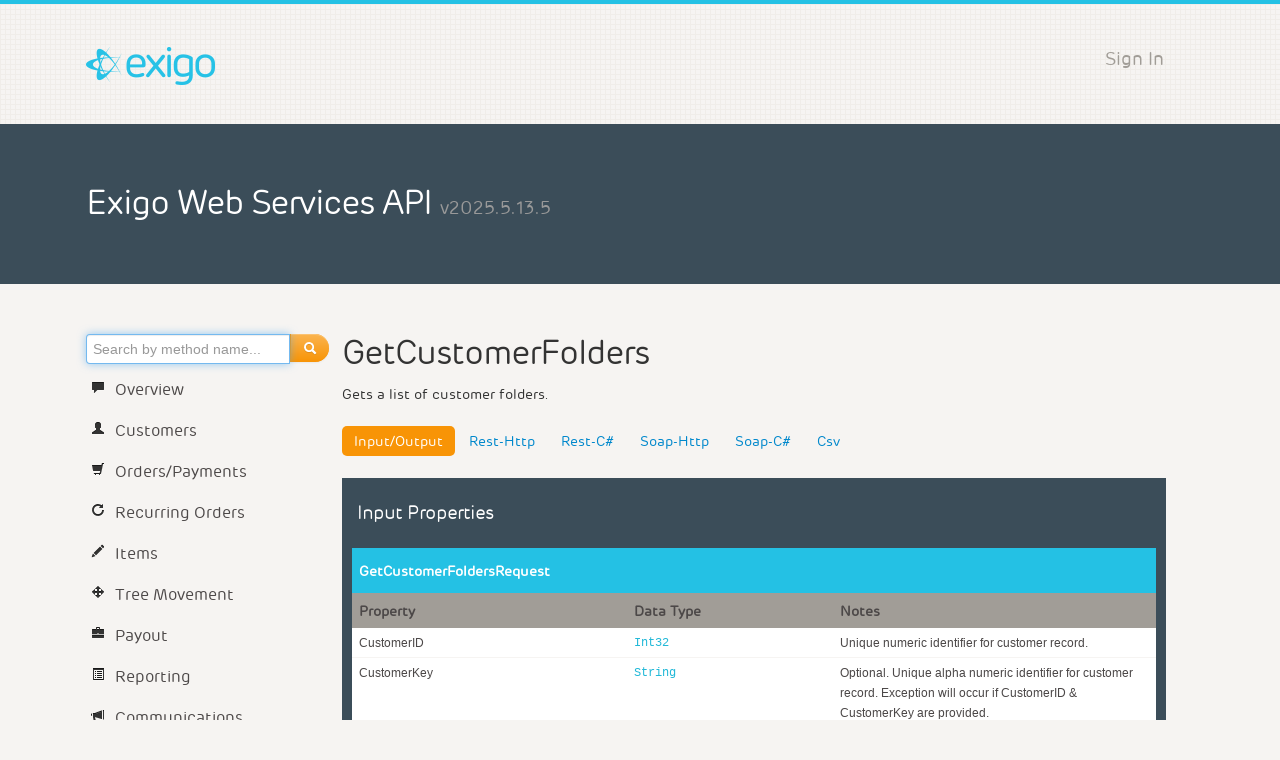

--- FILE ---
content_type: text/html; charset=utf-8
request_url: https://lifewave-api.exigo.com/3.0/?op=GetCustomerFolders
body_size: 83232
content:



<!DOCTYPE html>
<!--[if lt IE 7]>      <html class="lt-ie9 lt-ie8 lt-ie7" lang="en"> <![endif]-->
<!--[if IE 7]>         <html class="lt-ie9 lt-ie8" lang="en"> <![endif]-->
<!--[if IE 8]>         <html class="lt-ie9" lang="en"> <![endif]-->
<!--[if gt IE 8]><!-->
<html lang="en">
<!--<![endif]-->

<head id="Head1"><meta charset="utf-8" /><meta http-equiv="X-UA-Compatible" content="IE=edge,chrome=1" /><meta name="description" /><meta name="viewport" content="width=device-width, initial-scale=1, maximum-scale=1, minimum-scale=1, user-scalable=no" /><title>
	Exigo API Web Service
</title><link id="ApplicationPath" rel="home" href="/3.0" /><link rel="alternate" type="text/xml" href="/3.0/ExigoApi.asmx?disco" /><link rel="stylesheet" type="text/css" href="Content/Styles/site.min.css" />

    

    <style>
        .json-key     { color: brown; }
        .json-string  { color: olive; }
        .json-number  { color: navy; }
        .json-boolean { color: teal; }
        .json-null    { color: dimgray; }
    </style>
</head>
<body>
    <!-- Site Header and Navigation -->
    <div id="topheaderbar"></div>
    <div id="section-header">
        <div class="container">
            <div class="row-fluid">
                <span class="span12">
                    <nav class="pull-right">
                        
                            <a href="/3.0/doc/login.aspx">Sign In</a>
                        
                    </nav>

                    <a href="/3.0/ExigoApi.asmx" id="sitelogo"></a>
                </span>
            </div>
        </div>
    </div>

    <div id="mobileapimethodsnavigation" class="hidden-desktop"></div>

    <div id="section-headerbar">
        <div class="container">
            <div class="section-padded">
                <div class="row-fluid">
                    
                    <div class="span12">
                        <h2>Exigo Web Services API <small>v2025.5.13.5 </small></h2>
                    </div>
                    


                    <div class="row-fluid hidden-desktop mobileapimethodsearch">
                        <div class="span12">
                            <div class="well well-small well-white">
                                <table>
                                    <tr>
                                        <td style="width: 75%;">
                                            <input type="search" class="span12 apimethodsearch mobile" placeholder="Search by method name..."></td>
                                        <td style="width: 25%;"><a class="btn btn-warning btn-block apimethodsearchsubmit"><i class="icon-search icon-white"></i>&nbsp;Search</a></td>
                                    </tr>
                                </table>
                            </div>
                        </div>
                    </div>
                </div>
            </div>
        </div>
    </div>


    <!-- Site Content -->
    <div class="container">
        <div class="row-fluid">
            <!--- Left Navigation Section --->
            

<aside id="leftnav" class="span3 visible-desktop">

    <div class="row-fluid visible-desktop">
        <div class="span12">
            <div class="form-search">
                <div class="input-append">
                    <input type="search" class="span11 apimethodsearch desktop" placeholder="Search by method name...">
                    <button class="btn btn-warning apimethodsearchsubmit"><i class="icon-search icon-white"></i></button>
                </div>
            </div>
        </div>
    </div>

    <ul id="apimethodsnavigation" class="visible-desktop">
        <li>
            <a href="#" class="navlink ignore"><i class="icon-comment"></i>Overview</a>
            <ul class="subnav">
                <li><a href='ExigoApi.asmx'>Home</a></li>
                <li><a href='ExigoApi.asmx?WSDL'>WSDL</a></li>
                <li><a href='doc/ChangeLog.aspx'>Changes</a></li>
            </ul>
        </li>


        
        <li>
            <a href="#" class="navlink ignore"><i class="icon-user"></i>Customers</a>
            <ul class="subnav">
                <li><a class='' href='ExigoApi.asmx?op=CreateCustomer'>CreateCustomer</a></li><li><a class='' href='ExigoApi.asmx?op=UpdateCustomer'>UpdateCustomer</a></li><li><a class='' href='ExigoApi.asmx?op=AuthenticateCustomer'>AuthenticateCustomer</a></li><li><a class='' href='ExigoApi.asmx?op=SetAccountCreditCardToken'>SetAccountCreditCardToken</a></li><li><a class='' href='ExigoApi.asmx?op=SetAccountChecking'>SetAccountChecking</a></li><li><a class='' href='ExigoApi.asmx?op=SetAccountDirectDeposit'>SetAccountDirectDeposit</a></li><li><a class='' href='ExigoApi.asmx?op=SetAccountWallet'>SetAccountWallet</a></li><li><a class='' href='ExigoApi.asmx?op=SetCustomerSite'>SetCustomerSite</a></li><li><a class='' href='ExigoApi.asmx?op=SetCustomerSiteImage'>SetCustomerSiteImage</a></li><li><a class='' href='ExigoApi.asmx?op=GetCustomers'>GetCustomers</a></li><li><a class='' href='ExigoApi.asmx?op=GetCustomerSite'>GetCustomerSite</a></li><li><a class='' href='ExigoApi.asmx?op=GetCustomerBilling'>GetCustomerBilling</a></li><li><a class='' href='ExigoApi.asmx?op=GetCustomerNotes'>GetCustomerNotes</a></li><li><a class='' href='ExigoApi.asmx?op=AppendCustomerNotes'>AppendCustomerNotes</a></li><li><a class='' href='ExigoApi.asmx?op=GetAccountDirectDeposit'>GetAccountDirectDeposit</a></li><li><a class='' href='ExigoApi.asmx?op=CreateCustomerExtended'>CreateCustomerExtended</a></li><li><a class='' href='ExigoApi.asmx?op=UpdateCustomerExtended'>UpdateCustomerExtended</a></li><li><a class='' href='ExigoApi.asmx?op=GetCustomerExtended'>GetCustomerExtended</a></li><li><a class='' href='ExigoApi.asmx?op=DeleteCustomerExtended'>DeleteCustomerExtended</a></li><li><a class='' href='ExigoApi.asmx?op=SetCustomerSocialNetworks'>SetCustomerSocialNetworks</a></li><li><a class='' href='ExigoApi.asmx?op=GetCustomerSocialNetworks'>GetCustomerSocialNetworks</a></li><li><a class='' href='ExigoApi.asmx?op=GetCustomerWall'>GetCustomerWall</a></li><li><a class='' href='ExigoApi.asmx?op=CreateCustomerWallItem'>CreateCustomerWallItem</a></li><li><a class='' href='ExigoApi.asmx?op=DeleteCustomerWallItem'>DeleteCustomerWallItem</a></li><li><a class='' href='ExigoApi.asmx?op=CreateCustomerInquiry'>CreateCustomerInquiry</a></li><li><a class='' href='ExigoApi.asmx?op=DequeueCustomerEvents'>DequeueCustomerEvents</a></li><li><a class='' href='ExigoApi.asmx?op=CreateSilentLoginCipher'>CreateSilentLoginCipher</a></li><li><a class='' href='ExigoApi.asmx?op=TerminateCustomer'>TerminateCustomer</a></li>
            </ul>
        </li>
        
        <li>
            <a href="#" class="navlink ignore"><i class="icon-shopping-cart"></i>Orders/Payments</a>
            <ul class="subnav">
                <li><a class='' href='ExigoApi.asmx?op=ProcessTransaction'>ProcessTransaction</a></li><li><a class='' href='ExigoApi.asmx?op=CalculateOrder'>CalculateOrder</a></li><li><a class='' href='ExigoApi.asmx?op=CreateOrder'>CreateOrder</a></li><li><a class='' href='ExigoApi.asmx?op=CreateOrderImport'>CreateOrderImport</a></li><li><a class='' href='ExigoApi.asmx?op=UpdateOrder'>UpdateOrder</a></li><li><a class='' href='ExigoApi.asmx?op=UpdateOrderDetail'>UpdateOrderDetail</a></li><li><a class='' href='ExigoApi.asmx?op=ChangeOrderStatus'>ChangeOrderStatus</a></li><li><a class='' href='ExigoApi.asmx?op=ChangeOrderStatusBatch'>ChangeOrderStatusBatch</a></li><li><a class='' href='ExigoApi.asmx?op=ValidateCreditCardToken'>ValidateCreditCardToken</a></li><li><a class='' href='ExigoApi.asmx?op=CreatePayment'>CreatePayment</a></li><li><a class='' href='ExigoApi.asmx?op=CreatePaymentCreditCard'>CreatePaymentCreditCard</a></li><li><a class='' href='ExigoApi.asmx?op=CreatePaymentWallet'>CreatePaymentWallet</a></li><li><a class='' href='ExigoApi.asmx?op=CreatePaymentPointAccount'>CreatePaymentPointAccount</a></li><li><a class='' href='ExigoApi.asmx?op=CreatePaymentCheck'>CreatePaymentCheck</a></li><li><a class='' href='ExigoApi.asmx?op=ChargeCreditCardToken'>ChargeCreditCardToken</a></li><li><a class='' href='ExigoApi.asmx?op=ChargeCreditCardTokenOnFile'>ChargeCreditCardTokenOnFile</a></li><li><a class='' href='ExigoApi.asmx?op=ChargeGroupOrderCreditCardToken'>ChargeGroupOrderCreditCardToken</a></li><li><a class='' href='ExigoApi.asmx?op=RefundPriorCreditCardCharge'>RefundPriorCreditCardCharge</a></li><li><a class='' href='ExigoApi.asmx?op=ChargeWalletAccount'>ChargeWalletAccount</a></li><li><a class='' href='ExigoApi.asmx?op=ChargeWalletAccountOnFile'>ChargeWalletAccountOnFile</a></li><li><a class='' href='ExigoApi.asmx?op=DebitBankAccount'>DebitBankAccount</a></li><li><a class='' href='ExigoApi.asmx?op=DebitBankAccountOnFile'>DebitBankAccountOnFile</a></li><li><a class='' href='ExigoApi.asmx?op=CreateExpectedPayment'>CreateExpectedPayment</a></li><li><a class='' href='ExigoApi.asmx?op=CreateExpectedBankWire'>CreateExpectedBankWire</a></li><li><a class='' href='ExigoApi.asmx?op=GetOrders'>GetOrders</a></li><li><a class='' href='ExigoApi.asmx?op=GetCountryRegions'>GetCountryRegions</a></li><li><a class='' href='ExigoApi.asmx?op=GetCustomerBalances'>GetCustomerBalances</a></li><li><a class='' href='ExigoApi.asmx?op=CreateCustomerBalanceAdjustment'>CreateCustomerBalanceAdjustment</a></li><li><a class='' href='ExigoApi.asmx?op=RefundPriorWalletCharge'>RefundPriorWalletCharge</a></li><li><a class='' href='ExigoApi.asmx?op=GetOrderInvoice'>GetOrderInvoice</a></li><li><a class='' href='ExigoApi.asmx?op=GetOrderInvoiceBatch'>GetOrderInvoiceBatch</a></li><li><a class='' href='ExigoApi.asmx?op=ChargePriorAuthorization'>ChargePriorAuthorization</a></li><li><a class='' href='ExigoApi.asmx?op=AuthorizeOnlyCreditCardToken'>AuthorizeOnlyCreditCardToken</a></li><li><a class='' href='ExigoApi.asmx?op=AuthorizeOnlyCreditCardTokenOnFile'>AuthorizeOnlyCreditCardTokenOnFile</a></li><li><a class='' href='ExigoApi.asmx?op=RefundPriorDebitCharge'>RefundPriorDebitCharge</a></li>
            </ul>
        </li>
        
        <li>
            <a href="#" class="navlink ignore"><i class="icon-repeat"></i>Recurring Orders</a>
            <ul class="subnav">
                <li><a class='' href='ExigoApi.asmx?op=CreateAutoOrder'>CreateAutoOrder</a></li><li><a class='' href='ExigoApi.asmx?op=UpdateAutoOrder'>UpdateAutoOrder</a></li><li><a class='' href='ExigoApi.asmx?op=UpdateAutoOrderDetail'>UpdateAutoOrderDetail</a></li><li><a class='' href='ExigoApi.asmx?op=ChangeAutoOrderStatus'>ChangeAutoOrderStatus</a></li><li><a class='' href='ExigoApi.asmx?op=GetAutoOrders'>GetAutoOrders</a></li>
            </ul>
        </li>
        
        <li>
            <a href="#" class="navlink ignore"><i class="icon-pencil"></i>Items</a>
            <ul class="subnav">
                <li><a class='' href='ExigoApi.asmx?op=GetItems'>GetItems</a></li><li><a class='' href='ExigoApi.asmx?op=CreateItem'>CreateItem</a></li><li><a class='' href='ExigoApi.asmx?op=UpdateItem'>UpdateItem</a></li><li><a class='' href='ExigoApi.asmx?op=SetItemPrice'>SetItemPrice</a></li><li><a class='' href='ExigoApi.asmx?op=SetItemWarehouse'>SetItemWarehouse</a></li><li><a class='' href='ExigoApi.asmx?op=SetItemCountryRegion'>SetItemCountryRegion</a></li><li><a class='' href='ExigoApi.asmx?op=SetItemImage'>SetItemImage</a></li><li><a class='' href='ExigoApi.asmx?op=CreateWebCategory'>CreateWebCategory</a></li><li><a class='' href='ExigoApi.asmx?op=UpdateWebCategory'>UpdateWebCategory</a></li><li><a class='' href='ExigoApi.asmx?op=DeleteWebCategory'>DeleteWebCategory</a></li><li><a class='' href='ExigoApi.asmx?op=AddProductsToCategory'>AddProductsToCategory</a></li><li><a class='' href='ExigoApi.asmx?op=DeleteProductFromCategory'>DeleteProductFromCategory</a></li><li><a class='' href='ExigoApi.asmx?op=GetWarehouses'>GetWarehouses</a></li><li><a class='' href='ExigoApi.asmx?op=AdjustInventory'>AdjustInventory</a></li><li><a class='' href='ExigoApi.asmx?op=SetItemKitMembers'>SetItemKitMembers</a></li><li><a class='' href='ExigoApi.asmx?op=SetItemSubscription'>SetItemSubscription</a></li><li><a class='' href='ExigoApi.asmx?op=SetItemPointAccount'>SetItemPointAccount</a></li>
            </ul>
        </li>
        
        <li>
            <a href="#" class="navlink ignore"><i class="icon-move"></i>Tree Movement</a>
            <ul class="subnav">
                <li><a class='' href='ExigoApi.asmx?op=PlaceEnrollerNode'>PlaceEnrollerNode</a></li><li><a class='' href='ExigoApi.asmx?op=PlaceUniLevelNode'>PlaceUniLevelNode</a></li><li><a class='' href='ExigoApi.asmx?op=PlaceMatrixNode'>PlaceMatrixNode</a></li><li><a class='' href='ExigoApi.asmx?op=PlaceBinaryNode'>PlaceBinaryNode</a></li><li><a class='' href='ExigoApi.asmx?op=GetBinaryPreference'>GetBinaryPreference</a></li><li><a class='' href='ExigoApi.asmx?op=SetBinaryPreference'>SetBinaryPreference</a></li>
            </ul>
        </li>
        
        <li>
            <a href="#" class="navlink ignore"><i class="icon-briefcase"></i>Payout</a>
            <ul class="subnav">
                <li><a class='' href='ExigoApi.asmx?op=CreateBill'>CreateBill</a></li><li><a class='' href='ExigoApi.asmx?op=UpdateBill'>UpdateBill</a></li><li><a class='' href='ExigoApi.asmx?op=GetBills'>GetBills</a></li><li><a class='' href='ExigoApi.asmx?op=GetBillAmountsDue'>GetBillAmountsDue</a></li><li><a class='' href='ExigoApi.asmx?op=QueueBillPayout'>QueueBillPayout</a></li><li><a class='' href='ExigoApi.asmx?op=CreateBillPayout'>CreateBillPayout</a></li><li><a class='' href='ExigoApi.asmx?op=GetBillPayments'>GetBillPayments</a></li><li><a class='' href='ExigoApi.asmx?op=GetBillPayoutQueue'>GetBillPayoutQueue</a></li><li><a class='' href='ExigoApi.asmx?op=VoidPayments'>VoidPayments</a></li><li><a class='' href='ExigoApi.asmx?op=CreateBills'>CreateBills</a></li>
            </ul>
        </li>
        
        <li>
            <a href="#" class="navlink ignore"><i class="icon-list-alt"></i>Reporting</a>
            <ul class="subnav">
                <li><a class='' href='ExigoApi.asmx?op=GetDownline'>GetDownline</a></li><li><a class='' href='ExigoApi.asmx?op=GetUpline'>GetUpline</a></li><li><a class='' href='ExigoApi.asmx?op=GetVolumes'>GetVolumes</a></li><li><a class='' href='ExigoApi.asmx?op=GetRealTimeCommissions'>GetRealTimeCommissions</a></li><li><a class='' href='ExigoApi.asmx?op=GetRealTimeCommissionDetail'>GetRealTimeCommissionDetail</a></li><li><a class='' href='ExigoApi.asmx?op=GetRankQualifications'>GetRankQualifications</a></li><li><a class='' href='ExigoApi.asmx?op=GetQualificationOverrides'>GetQualificationOverrides</a></li><li><a class='' href='ExigoApi.asmx?op=SetQualificationOverride'>SetQualificationOverride</a></li><li><a class='' href='ExigoApi.asmx?op=DeleteQualificationOverride'>DeleteQualificationOverride</a></li><li><a class='' href='ExigoApi.asmx?op=GetCustomReport'>GetCustomReport</a></li><li><a class='' href='ExigoApi.asmx?op=GetCommissionReport'>GetCommissionReport</a></li>
            </ul>
        </li>
        
        <li>
            <a href="#" class="navlink ignore"><i class="icon-bullhorn"></i>Communications</a>
            <ul class="subnav">
                <li><a class='' href='ExigoApi.asmx?op=OptInEmail'>OptInEmail</a></li><li><a class='' href='ExigoApi.asmx?op=OptInSms'>OptInSms</a></li><li><a class='' href='ExigoApi.asmx?op=OptInPushNotification'>OptInPushNotification</a></li><li><a class='' href='ExigoApi.asmx?op=OptOutEmail'>OptOutEmail</a></li><li><a class='' href='ExigoApi.asmx?op=OptOutSms'>OptOutSms</a></li><li><a class='' href='ExigoApi.asmx?op=OptOutPushNotification'>OptOutPushNotification</a></li><li><a class='' href='ExigoApi.asmx?op=GetCompanyNews'>GetCompanyNews</a></li><li><a class='' href='ExigoApi.asmx?op=GetCompanyNewsItem'>GetCompanyNewsItem</a></li><li><a class='' href='ExigoApi.asmx?op=GetRandomMessage'>GetRandomMessage</a></li><li><a class='' href='ExigoApi.asmx?op=FireResponder'>FireResponder</a></li><li><a class='' href='ExigoApi.asmx?op=SendSms'>SendSms</a></li><li><a class='' href='ExigoApi.asmx?op=SendAuthorizationMFACode'>SendAuthorizationMFACode</a></li>
            </ul>
        </li>
        
        <li>
            <a href="#" class="navlink ignore"><i class="icon-shopping-cart"></i>Party Plan</a>
            <ul class="subnav">
                <li><a class='' href='ExigoApi.asmx?op=CreateParty'>CreateParty</a></li><li><a class='' href='ExigoApi.asmx?op=UpdateParty'>UpdateParty</a></li><li><a class='' href='ExigoApi.asmx?op=GetParties'>GetParties</a></li><li><a class='' href='ExigoApi.asmx?op=GetPartyGuests'>GetPartyGuests</a></li><li><a class='' href='ExigoApi.asmx?op=AddPartyGuests'>AddPartyGuests</a></li><li><a class='' href='ExigoApi.asmx?op=RemovePartyGuests'>RemovePartyGuests</a></li><li><a class='' href='ExigoApi.asmx?op=CreateGuest'>CreateGuest</a></li><li><a class='' href='ExigoApi.asmx?op=UpdateGuest'>UpdateGuest</a></li><li><a class='' href='ExigoApi.asmx?op=GetGuests'>GetGuests</a></li><li><a class='' href='ExigoApi.asmx?op=GetGuestSocialNetworks'>GetGuestSocialNetworks</a></li><li><a class='' href='ExigoApi.asmx?op=SetGuestSocialNetworks'>SetGuestSocialNetworks</a></li>
            </ul>
        </li>
        
        <li>
            <a href="#" class="navlink ignore"><i class="icon-star"></i>Points/Subscriptions</a>
            <ul class="subnav">
                <li><a class='' href='ExigoApi.asmx?op=CreatePointTransaction'>CreatePointTransaction</a></li><li><a class='' href='ExigoApi.asmx?op=GetPointAccount'>GetPointAccount</a></li><li><a class='' href='ExigoApi.asmx?op=GetSubscription'>GetSubscription</a></li><li><a class='' href='ExigoApi.asmx?op=GetSubscriptions'>GetSubscriptions</a></li>
            </ul>
        </li>
        
        <li>
            <a href="#" class="navlink ignore"><i class="icon-calendar"></i>Calendar</a>
            <ul class="subnav">
                <li><a class='' href='ExigoApi.asmx?op=CreateCalendarItem'>CreateCalendarItem</a></li><li><a class='' href='ExigoApi.asmx?op=UpdateCalendarItem'>UpdateCalendarItem</a></li><li><a class='' href='ExigoApi.asmx?op=DeleteCalendarItem'>DeleteCalendarItem</a></li>
            </ul>
        </li>
        
        <li>
            <a href="#" class="navlink ignore"><i class="icon-user"></i>Customer Leads</a>
            <ul class="subnav">
                <li><a class='' href='ExigoApi.asmx?op=GetCustomerLeads'>GetCustomerLeads</a></li><li><a class='' href='ExigoApi.asmx?op=CreateCustomerLead'>CreateCustomerLead</a></li><li><a class='' href='ExigoApi.asmx?op=UpdateCustomerLead'>UpdateCustomerLead</a></li><li><a class='' href='ExigoApi.asmx?op=DeleteCustomerLead'>DeleteCustomerLead</a></li><li><a class='' href='ExigoApi.asmx?op=SetCustomerLeadSocialNetworks'>SetCustomerLeadSocialNetworks</a></li><li><a class='' href='ExigoApi.asmx?op=GetCustomerLeadSocialNetworks'>GetCustomerLeadSocialNetworks</a></li>
            </ul>
        </li>
        
        <li>
            <a href="#" class="navlink ignore"><i class="icon-user"></i>Users</a>
            <ul class="subnav">
                <li><a class='' href='ExigoApi.asmx?op=AuthenticateUser'>AuthenticateUser</a></li><li><a class='' href='ExigoApi.asmx?op=GetUserPermissions'>GetUserPermissions</a></li>
            </ul>
        </li>
        
        <li>
            <a href="#" class="navlink ignore"><i class="icon-file"></i>Files/Folders</a>
            <ul class="subnav">
                <li><a class='' href='ExigoApi.asmx?op=CreateCustomerFolder'>CreateCustomerFolder</a></li><li><a class='' href='ExigoApi.asmx?op=CreateCustomerFile'>CreateCustomerFile</a></li><li><a class='' href='ExigoApi.asmx?op=DeleteCustomerFileFolder'>DeleteCustomerFileFolder</a></li><li><a class='active' href='ExigoApi.asmx?op=GetCustomerFolders'>GetCustomerFolders</a></li><li><a class='' href='ExigoApi.asmx?op=GetFiles'>GetFiles</a></li><li><a class='' href='ExigoApi.asmx?op=GetFileContents'>GetFileContents</a></li><li><a class='' href='ExigoApi.asmx?op=MoveCustomerFile'>MoveCustomerFile</a></li>
            </ul>
        </li>
        
        <li>
            <a href="#" class="navlink ignore"><i class="icon-book"></i>Web Content</a>
            <ul class="subnav">
                <li><a class='' href='ExigoApi.asmx?op=ResourceSetCheckIn'>ResourceSetCheckIn</a></li><li><a class='' href='ExigoApi.asmx?op=CreateResourceSet'>CreateResourceSet</a></li><li><a class='' href='ExigoApi.asmx?op=RetireResourceSet'>RetireResourceSet</a></li><li><a class='' href='ExigoApi.asmx?op=GetResourceSets'>GetResourceSets</a></li><li><a class='' href='ExigoApi.asmx?op=UpdateResourceSet'>UpdateResourceSet</a></li><li><a class='' href='ExigoApi.asmx?op=CreateResourceSetIntItem'>CreateResourceSetIntItem</a></li><li><a class='' href='ExigoApi.asmx?op=CreateResourceSetDecimalItem'>CreateResourceSetDecimalItem</a></li><li><a class='' href='ExigoApi.asmx?op=CreateResourceSetTextItem'>CreateResourceSetTextItem</a></li><li><a class='' href='ExigoApi.asmx?op=CreateResourceSetBooleanItem'>CreateResourceSetBooleanItem</a></li><li><a class='' href='ExigoApi.asmx?op=CreateResourceSetDateItem'>CreateResourceSetDateItem</a></li><li><a class='' href='ExigoApi.asmx?op=CreateResourceSetImageItem'>CreateResourceSetImageItem</a></li><li><a class='' href='ExigoApi.asmx?op=CreateResourceSetDataSetItem'>CreateResourceSetDataSetItem</a></li><li><a class='' href='ExigoApi.asmx?op=CreateResourceSetBannerItem'>CreateResourceSetBannerItem</a></li><li><a class='' href='ExigoApi.asmx?op=CreateResourceSetCarouselItem'>CreateResourceSetCarouselItem</a></li><li><a class='' href='ExigoApi.asmx?op=CreateResourceSetWidgetItem'>CreateResourceSetWidgetItem</a></li><li><a class='' href='ExigoApi.asmx?op=CreateResourceSetDropDownItem'>CreateResourceSetDropDownItem</a></li><li><a class='' href='ExigoApi.asmx?op=DeleteResourceSetItem'>DeleteResourceSetItem</a></li><li><a class='' href='ExigoApi.asmx?op=GetResourceSetItems'>GetResourceSetItems</a></li><li><a class='' href='ExigoApi.asmx?op=UpdateResourceSetIntItem'>UpdateResourceSetIntItem</a></li><li><a class='' href='ExigoApi.asmx?op=UpdateResourceSetDecimalItem'>UpdateResourceSetDecimalItem</a></li><li><a class='' href='ExigoApi.asmx?op=UpdateResourceSetTextItem'>UpdateResourceSetTextItem</a></li><li><a class='' href='ExigoApi.asmx?op=UpdateResourceSetBooleanItem'>UpdateResourceSetBooleanItem</a></li><li><a class='' href='ExigoApi.asmx?op=UpdateResourceSetDateItem'>UpdateResourceSetDateItem</a></li><li><a class='' href='ExigoApi.asmx?op=UpdateResourceSetImageItem'>UpdateResourceSetImageItem</a></li><li><a class='' href='ExigoApi.asmx?op=UpdateResourceSetDataSetItem'>UpdateResourceSetDataSetItem</a></li><li><a class='' href='ExigoApi.asmx?op=UpdateResourceSetBannerItem'>UpdateResourceSetBannerItem</a></li><li><a class='' href='ExigoApi.asmx?op=UpdateResourceSetCarouselItem'>UpdateResourceSetCarouselItem</a></li><li><a class='' href='ExigoApi.asmx?op=UpdateResourceSetWidgetItem'>UpdateResourceSetWidgetItem</a></li><li><a class='' href='ExigoApi.asmx?op=UpdateResourceSetDropDownItem'>UpdateResourceSetDropDownItem</a></li><li><a class='' href='ExigoApi.asmx?op=CreateResourceSetCulture'>CreateResourceSetCulture</a></li><li><a class='' href='ExigoApi.asmx?op=DeleteResourceSetCulture'>DeleteResourceSetCulture</a></li><li><a class='' href='ExigoApi.asmx?op=GetResourceSetCultures'>GetResourceSetCultures</a></li><li><a class='' href='ExigoApi.asmx?op=CreateResourceSetEnvironment'>CreateResourceSetEnvironment</a></li><li><a class='' href='ExigoApi.asmx?op=DeleteResourceSetEnvironment'>DeleteResourceSetEnvironment</a></li><li><a class='' href='ExigoApi.asmx?op=GetResourceSetEnvironments'>GetResourceSetEnvironments</a></li><li><a class='' href='ExigoApi.asmx?op=UpdateResourceSetEnvironment'>UpdateResourceSetEnvironment</a></li><li><a class='' href='ExigoApi.asmx?op=CreateResourceSetGroup'>CreateResourceSetGroup</a></li><li><a class='' href='ExigoApi.asmx?op=DeleteResourceSetGroup'>DeleteResourceSetGroup</a></li><li><a class='' href='ExigoApi.asmx?op=GetResourceSetGroups'>GetResourceSetGroups</a></li><li><a class='' href='ExigoApi.asmx?op=UpdateResourceSetGroup'>UpdateResourceSetGroup</a></li><li><a class='' href='ExigoApi.asmx?op=CreateRelease'>CreateRelease</a></li><li><a class='' href='ExigoApi.asmx?op=DeleteRelease'>DeleteRelease</a></li><li><a class='' href='ExigoApi.asmx?op=GetReleases'>GetReleases</a></li><li><a class='' href='ExigoApi.asmx?op=DeployRelease'>DeployRelease</a></li><li><a class='' href='ExigoApi.asmx?op=RevertToRecentRelease'>RevertToRecentRelease</a></li>
            </ul>
        </li>
        
        <li>
            <a href="#" class="navlink ignore"><i class="icon-tasks"></i>Extended DB</a>
            <ul class="subnav">
                <li><a class='' href='ExigoApi.asmx?op=CreateExtendedDbSchema'>CreateExtendedDbSchema</a></li><li><a class='' href='ExigoApi.asmx?op=GetExtendedDbSchema'>GetExtendedDbSchema</a></li><li><a class='' href='ExigoApi.asmx?op=DeleteExtendedDbSchema'>DeleteExtendedDbSchema</a></li><li><a class='' href='ExigoApi.asmx?op=CreateExtendedDbEntity'>CreateExtendedDbEntity</a></li><li><a class='' href='ExigoApi.asmx?op=GetExtendedDbEntity'>GetExtendedDbEntity</a></li><li><a class='' href='ExigoApi.asmx?op=UpdateExtendedDbEntity'>UpdateExtendedDbEntity</a></li><li><a class='' href='ExigoApi.asmx?op=DeleteExtendedDbEntity'>DeleteExtendedDbEntity</a></li>
            </ul>
        </li>
        
        <li>
            <a href="#" class="navlink ignore"><i class="icon-tasks"></i>Sync</a>
            <ul class="subnav">
                <li><a class='' href='ExigoApi.asmx?op=CreateDestination'>CreateDestination</a></li><li><a class='' href='ExigoApi.asmx?op=GetDestinations'>GetDestinations</a></li><li><a class='' href='ExigoApi.asmx?op=UpdateDestination'>UpdateDestination</a></li><li><a class='' href='ExigoApi.asmx?op=DeleteDestination'>DeleteDestination</a></li><li><a class='' href='ExigoApi.asmx?op=EnableDestination'>EnableDestination</a></li><li><a class='' href='ExigoApi.asmx?op=DisableDestination'>DisableDestination</a></li><li><a class='' href='ExigoApi.asmx?op=GetFilterGroup'>GetFilterGroup</a></li><li><a class='' href='ExigoApi.asmx?op=EnableFilterGroup'>EnableFilterGroup</a></li><li><a class='' href='ExigoApi.asmx?op=DisableFilterGroup'>DisableFilterGroup</a></li><li><a class='' href='ExigoApi.asmx?op=EnableFiltering'>EnableFiltering</a></li><li><a class='' href='ExigoApi.asmx?op=DisableFiltering'>DisableFiltering</a></li><li><a class='' href='ExigoApi.asmx?op=GetAlertSettings'>GetAlertSettings</a></li><li><a class='' href='ExigoApi.asmx?op=UpdateAlertSettings'>UpdateAlertSettings</a></li><li><a class='' href='ExigoApi.asmx?op=GetExtendedDbSettings'>GetExtendedDbSettings</a></li><li><a class='' href='ExigoApi.asmx?op=UpdateExtendedDbSettings'>UpdateExtendedDbSettings</a></li><li><a class='' href='ExigoApi.asmx?op=GetReIndexSettings'>GetReIndexSettings</a></li><li><a class='' href='ExigoApi.asmx?op=UpdateReIndexSettings'>UpdateReIndexSettings</a></li><li><a class='' href='ExigoApi.asmx?op=GetTableSettings'>GetTableSettings</a></li><li><a class='' href='ExigoApi.asmx?op=UpdateTableSettings'>UpdateTableSettings</a></li><li><a class='' href='ExigoApi.asmx?op=GetReIndexHistory'>GetReIndexHistory</a></li><li><a class='' href='ExigoApi.asmx?op=UpdateTableFilterSettings'>UpdateTableFilterSettings</a></li><li><a class='' href='ExigoApi.asmx?op=CreateTableFilterSettings'>CreateTableFilterSettings</a></li><li><a class='' href='ExigoApi.asmx?op=SubmitDestinationTest'>SubmitDestinationTest</a></li><li><a class='' href='ExigoApi.asmx?op=GetDestinationTest'>GetDestinationTest</a></li>
            </ul>
        </li>
        
        <li>
            <a href="#" class="navlink ignore"><i class="icon-th-list"></i>Other</a>
            <ul class="subnav">
                <li><a class='' href='ExigoApi.asmx?op=Validate'>Validate</a></li><li><a class='' href='ExigoApi.asmx?op=VerifyAddress'>VerifyAddress</a></li><li><a class='' href='ExigoApi.asmx?op=GetSession'>GetSession</a></li><li><a class='' href='ExigoApi.asmx?op=SetSession'>SetSession</a></li><li><a class='' href='ExigoApi.asmx?op=CreateWarehouse'>CreateWarehouse</a></li><li><a class='' href='ExigoApi.asmx?op=SendEmail'>SendEmail</a></li><li><a class='' href='ExigoApi.asmx?op=GetBankAccountTypes'>GetBankAccountTypes</a></li><li><a class='' href='ExigoApi.asmx?op=AddBankAccountType'>AddBankAccountType</a></li><li><a class='' href='ExigoApi.asmx?op=DeleteBankAccountType'>DeleteBankAccountType</a></li><li><a class='' href='ExigoApi.asmx?op=EditBankAccountType'>EditBankAccountType</a></li><li><a class='' href='ExigoApi.asmx?op=GetApiWhitelist'>GetApiWhitelist</a></li><li><a class='' href='ExigoApi.asmx?op=CreateApiWhitelist'>CreateApiWhitelist</a></li><li><a class='' href='ExigoApi.asmx?op=RemoveApiWhitelist'>RemoveApiWhitelist</a></li><li><a class='' href='ExigoApi.asmx?op=CreateAdminWhitelist'>CreateAdminWhitelist</a></li><li><a class='' href='ExigoApi.asmx?op=GetAdminWhitelist'>GetAdminWhitelist</a></li><li><a class='' href='ExigoApi.asmx?op=RemoveAdminWhitelist'>RemoveAdminWhitelist</a></li>
            </ul>
        </li>
        
    </ul>
</aside>


<script>
    var apimethods = [
        'CreateCustomer', 'UpdateCustomer', 'AuthenticateCustomer', 'SetAccountCreditCardToken', 'SetAccountChecking', 'SetAccountDirectDeposit', 'SetAccountWallet', 'SetCustomerSite', 'SetCustomerSiteImage', 'GetCustomers', 'GetCustomerSite', 'GetCustomerBilling', 'GetCustomerNotes', 'AppendCustomerNotes', 'GetAccountDirectDeposit', 'CreateCustomerExtended', 'UpdateCustomerExtended', 'GetCustomerExtended', 'DeleteCustomerExtended', 'SetCustomerSocialNetworks', 'GetCustomerSocialNetworks', 'GetCustomerWall', 'CreateCustomerWallItem', 'DeleteCustomerWallItem', 'CreateCustomerInquiry', 'DequeueCustomerEvents', 'CreateSilentLoginCipher', 'TerminateCustomer', 'ProcessTransaction', 'CalculateOrder', 'CreateOrder', 'CreateOrderImport', 'UpdateOrder', 'UpdateOrderDetail', 'ChangeOrderStatus', 'ChangeOrderStatusBatch', 'ValidateCreditCardToken', 'CreatePayment', 'CreatePaymentCreditCard', 'CreatePaymentWallet', 'CreatePaymentPointAccount', 'CreatePaymentCheck', 'ChargeCreditCardToken', 'ChargeCreditCardTokenOnFile', 'ChargeGroupOrderCreditCardToken', 'RefundPriorCreditCardCharge', 'ChargeWalletAccount', 'ChargeWalletAccountOnFile', 'DebitBankAccount', 'DebitBankAccountOnFile', 'CreateExpectedPayment', 'CreateExpectedBankWire', 'GetOrders', 'GetCountryRegions', 'GetCustomerBalances', 'CreateCustomerBalanceAdjustment', 'RefundPriorWalletCharge', 'GetOrderInvoice', 'GetOrderInvoiceBatch', 'ChargePriorAuthorization', 'AuthorizeOnlyCreditCardToken', 'AuthorizeOnlyCreditCardTokenOnFile', 'RefundPriorDebitCharge', 'CreateAutoOrder', 'UpdateAutoOrder', 'UpdateAutoOrderDetail', 'ChangeAutoOrderStatus', 'GetAutoOrders', 'GetItems', 'CreateItem', 'UpdateItem', 'SetItemPrice', 'SetItemWarehouse', 'SetItemCountryRegion', 'SetItemImage', 'CreateWebCategory', 'UpdateWebCategory', 'DeleteWebCategory', 'AddProductsToCategory', 'DeleteProductFromCategory', 'GetWarehouses', 'AdjustInventory', 'SetItemKitMembers', 'SetItemSubscription', 'SetItemPointAccount', 'PlaceEnrollerNode', 'PlaceUniLevelNode', 'PlaceMatrixNode', 'PlaceBinaryNode', 'GetBinaryPreference', 'SetBinaryPreference', 'CreateBill', 'UpdateBill', 'GetBills', 'GetBillAmountsDue', 'QueueBillPayout', 'CreateBillPayout', 'GetBillPayments', 'GetBillPayoutQueue', 'VoidPayments', 'CreateBills', 'GetDownline', 'GetUpline', 'GetVolumes', 'GetRealTimeCommissions', 'GetRealTimeCommissionDetail', 'GetRankQualifications', 'GetQualificationOverrides', 'SetQualificationOverride', 'DeleteQualificationOverride', 'GetCustomReport', 'GetCommissionReport', 'OptInEmail', 'OptInSms', 'OptInPushNotification', 'OptOutEmail', 'OptOutSms', 'OptOutPushNotification', 'GetCompanyNews', 'GetCompanyNewsItem', 'GetRandomMessage', 'FireResponder', 'SendSms', 'SendAuthorizationMFACode', 'CreateParty', 'UpdateParty', 'GetParties', 'GetPartyGuests', 'AddPartyGuests', 'RemovePartyGuests', 'CreateGuest', 'UpdateGuest', 'GetGuests', 'GetGuestSocialNetworks', 'SetGuestSocialNetworks', 'CreatePointTransaction', 'GetPointAccount', 'GetSubscription', 'GetSubscriptions', 'CreateCalendarItem', 'UpdateCalendarItem', 'DeleteCalendarItem', 'GetCustomerLeads', 'CreateCustomerLead', 'UpdateCustomerLead', 'DeleteCustomerLead', 'SetCustomerLeadSocialNetworks', 'GetCustomerLeadSocialNetworks', 'AuthenticateUser', 'GetUserPermissions', 'CreateCustomerFolder', 'CreateCustomerFile', 'DeleteCustomerFileFolder', 'GetCustomerFolders', 'GetFiles', 'GetFileContents', 'MoveCustomerFile', 'ResourceSetCheckIn', 'CreateResourceSet', 'RetireResourceSet', 'GetResourceSets', 'UpdateResourceSet', 'CreateResourceSetIntItem', 'CreateResourceSetDecimalItem', 'CreateResourceSetTextItem', 'CreateResourceSetBooleanItem', 'CreateResourceSetDateItem', 'CreateResourceSetImageItem', 'CreateResourceSetDataSetItem', 'CreateResourceSetBannerItem', 'CreateResourceSetCarouselItem', 'CreateResourceSetWidgetItem', 'CreateResourceSetDropDownItem', 'DeleteResourceSetItem', 'GetResourceSetItems', 'UpdateResourceSetIntItem', 'UpdateResourceSetDecimalItem', 'UpdateResourceSetTextItem', 'UpdateResourceSetBooleanItem', 'UpdateResourceSetDateItem', 'UpdateResourceSetImageItem', 'UpdateResourceSetDataSetItem', 'UpdateResourceSetBannerItem', 'UpdateResourceSetCarouselItem', 'UpdateResourceSetWidgetItem', 'UpdateResourceSetDropDownItem', 'CreateResourceSetCulture', 'DeleteResourceSetCulture', 'GetResourceSetCultures', 'CreateResourceSetEnvironment', 'DeleteResourceSetEnvironment', 'GetResourceSetEnvironments', 'UpdateResourceSetEnvironment', 'CreateResourceSetGroup', 'DeleteResourceSetGroup', 'GetResourceSetGroups', 'UpdateResourceSetGroup', 'CreateRelease', 'DeleteRelease', 'GetReleases', 'DeployRelease', 'RevertToRecentRelease', 'CreateExtendedDbSchema', 'GetExtendedDbSchema', 'DeleteExtendedDbSchema', 'CreateExtendedDbEntity', 'GetExtendedDbEntity', 'UpdateExtendedDbEntity', 'DeleteExtendedDbEntity', 'CreateDestination', 'GetDestinations', 'UpdateDestination', 'DeleteDestination', 'EnableDestination', 'DisableDestination', 'GetFilterGroup', 'EnableFilterGroup', 'DisableFilterGroup', 'EnableFiltering', 'DisableFiltering', 'GetAlertSettings', 'UpdateAlertSettings', 'GetExtendedDbSettings', 'UpdateExtendedDbSettings', 'GetReIndexSettings', 'UpdateReIndexSettings', 'GetTableSettings', 'UpdateTableSettings', 'GetReIndexHistory', 'UpdateTableFilterSettings', 'CreateTableFilterSettings', 'SubmitDestinationTest', 'GetDestinationTest', 'Validate', 'VerifyAddress', 'GetSession', 'SetSession', 'CreateWarehouse', 'SendEmail', 'GetBankAccountTypes', 'AddBankAccountType', 'DeleteBankAccountType', 'EditBankAccountType', 'GetApiWhitelist', 'CreateApiWhitelist', 'RemoveApiWhitelist', 'CreateAdminWhitelist', 'GetAdminWhitelist', 'RemoveAdminWhitelist'
    ];
</script>


            <!--- Main Content Area --->
            <section id="maincontent" class="span9">

                <!--- Viewing Methods In Category --->
                

                <!--- Viewing Specific Method --->
                <div id="DetailView">

                    <h2>GetCustomerFolders</h2>Gets a list of customer folders.<br><br>

                    
                    <ul class="nav nav-pills">
                        <li class="active"><a href="#inputoutput" data-toggle="tab">Input/Output</a></li>
                        <li><a href="#rest" data-toggle="tab">Rest-Http</a></li>
                        <li><a href="#restcsharp" data-toggle="tab">Rest-C#</a></li>
                        <li><a href="#soap" data-toggle="tab">Soap-Http</a></li>
                        <li><a href="#csharp" data-toggle="tab">Soap-C#</a></li>

                        

                        <li><a href="#csv" data-toggle="tab">Csv</a></li>
                    </ul>

                    <div class="tab-content">
                        <div class="tab-pane active" id="inputoutput">
                            <h4>Input Properties</h4><div class='row-fluid'><h5 class='span12'>GetCustomerFoldersRequest</h5></div><div class='row-fluid tableheader visible-desktop'><span class='span4 tableheader'>Property</span><span class='span3 tableheader'>Data Type</span><span class='span5 tableheader'>Notes</span></div><div class='row-fluid tablebody'><span class='span4 property '>CustomerID</span><span class='span3 datatype'>Int32</span><span class='span5 notes '>Unique numeric identifier for customer record.</span></div><div class='row-fluid tablebody'><span class='span4 property '>CustomerKey</span><span class='span3 datatype'>String</span><span class='span5 notes '>Optional. Unique alpha numeric identifier for customer record. Exception will occur if CustomerID & CustomerKey are provided.</span></div><div class='row-fluid tablebody'><span class='span4 property '>ParentFolderID</span><span class='span3 datatype'>Int32</span><span class='span5 notes '>Optional. Unique numeric identifier for the parent folder to fetch from. Defaults to customer's root.</span></div><h4>Output Properties</h4><div class='row-fluid'><h5 class='span12'>GetCustomerFoldersResponse</h5></div><div class='row-fluid tableheader visible-desktop'><span class='span4 tableheader'>Property</span><span class='span3 tableheader'>Data Type</span><span class='span5 tableheader'>Notes</span></div><div class='row-fluid tablebody'><span class='span4 property '>FolderCount</span><span class='span3 datatype'>Int32</span><span class='span5 notes '>Count of folders returned.</span></div><div class='row-fluid tablebody'><span class='span4 property '>ParentFolderID</span><span class='span3 datatype'>Int32</span><span class='span5 notes '>Unique numeric ID of the parent folder.</span></div><div class='row-fluid tablebody'><span class='span4 property '>ParentFolderName</span><span class='span3 datatype'>String</span><span class='span5 notes '>Name of the parent folder.</span></div><div class='row-fluid tablebody'><span class='span4 property '>CustomerFolderList</span><span class='span3 datatype'><span style='color: green'>CustomerFoldersResponse[]</span></span><span class='span5 notes '>List of folders containing the FolderID, FolderName, and count of SubFolders and SubFiles contained by each folder.</span></div><div class='row-fluid'><h5 class='span12'>CustomerFoldersResponse</h5></div><div class='row-fluid tableheader visible-desktop'><span class='span4 tableheader'>Property</span><span class='span3 tableheader'>Data Type</span><span class='span5 tableheader'>Notes</span></div><div class='row-fluid tablebody'><span class='span4 property indented-1'>FolderID</span><span class='span3 datatype'>Int32</span><span class='span5 notes empty'></span></div><div class='row-fluid tablebody'><span class='span4 property indented-1'>FolderName</span><span class='span3 datatype'>String</span><span class='span5 notes empty'></span></div><div class='row-fluid tablebody'><span class='span4 property indented-1'>SubFoldersCount</span><span class='span3 datatype'>Int32</span><span class='span5 notes empty'></span></div><div class='row-fluid tablebody'><span class='span4 property indented-1'>SubFilesCount</span><span class='span3 datatype'>Int32</span><span class='span5 notes empty'></span></div>
                        </div>

                        <div class="tab-pane" id="rest">
                            <header>
                                <h4>Http Request</h4>
                            </header>
                            <div class="code">
                                <pre class="wsdl_interfaceblock" id="json-request">GET https://yourcompany-api.exigo.com/3.0/folderAuthorization: Basic base64Encoded<yourlogin@yourcompany:yourpassword)
</pre>
                            </div>
                            <header>
                                <h4>Http Response</h4>
                            </header>
                            <div class="code">
                                <pre class="wsdl_interfaceblock" id="json-response">HTTP/1.1 200 OK
Content-Type: application/json; charset=utf-8
Content-Length: length

<div class='json'>{
  "folderCount": 1,
  "parentFolderID": 1,
  "parentFolderName": "",
  "customerFolderList": null,
  "result": null
}
</div></pre>
                            </div>
                        </div>

                        <div class="tab-pane" id="soap">
                            <header>
                                <h4>Soap Request</h4>
                                <p>The following is a sample SOAP 1.1 request and response. The placeholders shown need to be replaced with actual values.</p>
                            </header>
                            <div class="code">
                                <pre class="wsdl_interfaceblock">POST /3.0/ExigoApi.asmx HTTP/1.1
Host: lifewave-api.exigo.com
Content-Type: text/xml; charset=utf-8
Content-Length: <font class=value>length</font>
SOAPAction: "https://api.exigo.com/GetCustomerFolders"

&lt;?xml version="1.0" encoding="utf-8"?&gt;
&lt;soap:Envelope <br>      xmlns:xsi="http://www.w3.org/2001/XMLSchema-instance" <br>      xmlns:xsd="http://www.w3.org/2001/XMLSchema" <br>      xmlns:soap="http://schemas.xmlsoap.org/soap/envelope/"&gt;
  &lt;soap:Header&gt;
    &lt;ApiAuthentication xmlns="http://api.exigo.com/"&gt;
      &lt;LoginName&gt;<font class=value>string</font>&lt;/LoginName&gt;
      &lt;Password&gt;<font class=value>string</font>&lt;/Password&gt;
      &lt;Company&gt;<font class=value>string</font>&lt;/Company&gt;
      &lt;Identity&gt;<font class=value>string</font>&lt;/Identity&gt;
      &lt;RequestTimeUtc&gt;<font class=value>dateTime</font>&lt;/RequestTimeUtc&gt;
      &lt;Signature&gt;<font class=value>string</font>&lt;/Signature&gt;
    &lt;/ApiAuthentication&gt;
  &lt;/soap:Header&gt;
  &lt;soap:Body&gt;
    &lt;GetCustomerFoldersRequest xmlns="http://api.exigo.com/"&gt;
      &lt;CustomerID&gt;<font class=value>int</font>&lt;/CustomerID&gt;
      &lt;CustomerKey&gt;<font class=value>string</font>&lt;/CustomerKey&gt;
      &lt;ParentFolderID&gt;<font class=value>int</font>&lt;/ParentFolderID&gt;
    &lt;/GetCustomerFoldersRequest&gt;
  &lt;/soap:Body&gt;
&lt;/soap:Envelope&gt;</pre>
                            </div>

                            <h4>Soap Response</h4>
                            <div class="code">
                                <pre class="wsdl_interfaceblock">HTTP/1.1 200 OK
Content-Type: text/xml; charset=utf-8
Content-Length: <font class=value>length</font>

&lt;?xml version="1.0" encoding="utf-8"?&gt;
&lt;soap:Envelope <br>      xmlns:xsi="http://www.w3.org/2001/XMLSchema-instance" <br>      xmlns:xsd="http://www.w3.org/2001/XMLSchema" <br>      xmlns:soap="http://schemas.xmlsoap.org/soap/envelope/"&gt;
  &lt;soap:Body&gt;
    &lt;GetCustomerFoldersResult xmlns="http://api.exigo.com/"&gt;
      &lt;FolderCount&gt;<font class=value>int</font>&lt;/FolderCount&gt;
      &lt;ParentFolderID&gt;<font class=value>int</font>&lt;/ParentFolderID&gt;
      &lt;ParentFolderName&gt;<font class=value>string</font>&lt;/ParentFolderName&gt;
      &lt;CustomerFolderList&gt;
        &lt;CustomerFoldersResponse&gt;
          &lt;FolderID&gt;<font class=value>int</font>&lt;/FolderID&gt;
          &lt;FolderName&gt;<font class=value>string</font>&lt;/FolderName&gt;
          &lt;SubFoldersCount&gt;<font class=value>int</font>&lt;/SubFoldersCount&gt;
          &lt;SubFilesCount&gt;<font class=value>int</font>&lt;/SubFilesCount&gt;
        &lt;/CustomerFoldersResponse&gt;
      &lt;/CustomerFolderList&gt;
    &lt;/GetCustomerFoldersResult&gt;
  &lt;/soap:Body&gt;
&lt;/soap:Envelope&gt;</pre>
                            </div>
                        </div>

                        <div class="tab-pane" id="restcsharp">
                            <header>
                            <h4>C# Rest Client</h4>
                            <p>Install Nuget package Exigo.Api.Client</p>
                            </header>
                            <div class="well code" id="cs-rest-sample" style="overflow-x: scroll;white-space: nowrap;">
                                <div class='code'><p class="MsoNormal" style="margin: 0in 0in 0pt; line-height: normal; mso-layout-grid-align: none"><span style="font-size: 8pt; color: black; font-family: 'Courier New'; mso-no-proof: yes"><span style='color:blue;'>try</span><o:p></o:p></span></p><p class="MsoNormal" style="margin: 0in 0in 0pt; line-height: normal; mso-layout-grid-align: none"><span style="font-size: 8pt; color: black; font-family: 'Courier New'; mso-no-proof: yes">{<o:p></o:p></span></p><p class="MsoNormal" style="margin: 0in 0in 0pt; line-height: normal; mso-layout-grid-align: none"><span style="font-size: 8pt; color: black; font-family: 'Courier New'; mso-no-proof: yes">&nbsp; &nbsp; <span style='color:green;'>//Create Api Client</span><o:p></o:p></span></p><p class="MsoNormal" style="margin: 0in 0in 0pt; line-height: normal; mso-layout-grid-align: none"><span style="font-size: 8pt; color: black; font-family: 'Courier New'; mso-no-proof: yes">&nbsp; &nbsp; <span style='color:blue;'>var</span> api = <span style='color:blue;'>new</span> <span style='color:teal;'>ExigoApiClient</span>(<span style='color:maroon;'>&quot;yourcmpany&quot;</span>, <span style='color:maroon;'>&quot;yourlogin&quot;</span>, <span style='color:maroon;'>&quot;yourpassword&quot;</span>);<o:p></o:p></span></p><p class="MsoNormal" style="margin: 0in 0in 0pt; line-height: normal; mso-layout-grid-align: none"><span style="font-size: 8pt; color: black; font-family: 'Courier New'; mso-no-proof: yes">&nbsp;<o:p></o:p></span></p><p class="MsoNormal" style="margin: 0in 0in 0pt; line-height: normal; mso-layout-grid-align: none"><span style="font-size: 8pt; color: black; font-family: 'Courier New'; mso-no-proof: yes">&nbsp; &nbsp; <span style='color:green;'>//Create Request</span><o:p></o:p></span></p><p class="MsoNormal" style="margin: 0in 0in 0pt; line-height: normal; mso-layout-grid-align: none"><span style="font-size: 8pt; color: black; font-family: 'Courier New'; mso-no-proof: yes">&nbsp; &nbsp; <span style='color:blue;'>var</span> req = <span style='color:blue;'>new</span> <span style='color:teal;'>GetCustomerFoldersRequest</span>();<o:p></o:p></span></p><p class="MsoNormal" style="margin: 0in 0in 0pt; line-height: normal; mso-layout-grid-align: none"><span style="font-size: 8pt; color: black; font-family: 'Courier New'; mso-no-proof: yes">&nbsp;<o:p></o:p></span></p><p class="MsoNormal" style="margin: 0in 0in 0pt; line-height: normal; mso-layout-grid-align: none"><span style="font-size: 8pt; color: black; font-family: 'Courier New'; mso-no-proof: yes">&nbsp;<o:p></o:p></span></p><p class="MsoNormal" style="margin: 0in 0in 0pt; line-height: normal; mso-layout-grid-align: none"><span style="font-size: 8pt; color: black; font-family: 'Courier New'; mso-no-proof: yes">&nbsp; &nbsp; <span style='color:green;'>//Send Request to Server and Get Response</span><o:p></o:p></span></p><p class="MsoNormal" style="margin: 0in 0in 0pt; line-height: normal; mso-layout-grid-align: none"><span style="font-size: 8pt; color: black; font-family: 'Courier New'; mso-no-proof: yes">&nbsp; &nbsp; <span style='color:blue;'>var</span> res = <span style='color:blue;'>await</span> api.GetCustomerFoldersAsync(req);<o:p></o:p></span></p><p class="MsoNormal" style="margin: 0in 0in 0pt; line-height: normal; mso-layout-grid-align: none"><span style="font-size: 8pt; color: black; font-family: 'Courier New'; mso-no-proof: yes">&nbsp;<o:p></o:p></span></p><p class="MsoNormal" style="margin: 0in 0in 0pt; line-height: normal; mso-layout-grid-align: none"><span style="font-size: 8pt; color: black; font-family: 'Courier New'; mso-no-proof: yes">&nbsp; &nbsp; <span style='color:green;'>//Now examine the results:</span><o:p></o:p></span></p><p class="MsoNormal" style="margin: 0in 0in 0pt; line-height: normal; mso-layout-grid-align: none"><span style="font-size: 8pt; color: black; font-family: 'Courier New'; mso-no-proof: yes">}<o:p></o:p></span></p><p class="MsoNormal" style="margin: 0in 0in 0pt; line-height: normal; mso-layout-grid-align: none"><span style="font-size: 8pt; color: black; font-family: 'Courier New'; mso-no-proof: yes"><span style='color:blue;'>catch</span> (<span style='color:teal;'>Exception</span> ex)<o:p></o:p></span></p><p class="MsoNormal" style="margin: 0in 0in 0pt; line-height: normal; mso-layout-grid-align: none"><span style="font-size: 8pt; color: black; font-family: 'Courier New'; mso-no-proof: yes">{<o:p></o:p></span></p><p class="MsoNormal" style="margin: 0in 0in 0pt; line-height: normal; mso-layout-grid-align: none"><span style="font-size: 8pt; color: black; font-family: 'Courier New'; mso-no-proof: yes">&nbsp; &nbsp; <span style='color:teal;'>Console</span>.WriteLine(<span style='color:maroon;'>&quot;Error: &quot;</span> + ex.Message);<o:p></o:p></span></p><p class="MsoNormal" style="margin: 0in 0in 0pt; line-height: normal; mso-layout-grid-align: none"><span style="font-size: 8pt; color: black; font-family: 'Courier New'; mso-no-proof: yes">}<o:p></o:p></span></p></div>
                            </div>
                        </div>


                        <div class="tab-pane" id="csharp">
                            <h4>C# Soap Client</h4>
                            <div class="well code" id="cs-sample">
                                <div class='code'><p class="MsoNormal" style="margin: 0in 0in 0pt; line-height: normal; mso-layout-grid-align: none"><span style="font-size: 8pt; color: black; font-family: 'Courier New'; mso-no-proof: yes"><span style='color:blue;'>try</span><o:p></o:p></span></p><p class="MsoNormal" style="margin: 0in 0in 0pt; line-height: normal; mso-layout-grid-align: none"><span style="font-size: 8pt; color: black; font-family: 'Courier New'; mso-no-proof: yes">{<o:p></o:p></span></p><p class="MsoNormal" style="margin: 0in 0in 0pt; line-height: normal; mso-layout-grid-align: none"><span style="font-size: 8pt; color: black; font-family: 'Courier New'; mso-no-proof: yes">&nbsp; &nbsp; <span style='color:green;'>//Create Main API Context Object</span><o:p></o:p></span></p><p class="MsoNormal" style="margin: 0in 0in 0pt; line-height: normal; mso-layout-grid-align: none"><span style="font-size: 8pt; color: black; font-family: 'Courier New'; mso-no-proof: yes">&nbsp; &nbsp; <span style='color:teal;'>ExigoApi</span> api = <span style='color:blue;'>new</span> <span style='color:teal;'>ExigoApi</span>();<o:p></o:p></span></p><p class="MsoNormal" style="margin: 0in 0in 0pt; line-height: normal; mso-layout-grid-align: none"><span style="font-size: 8pt; color: black; font-family: 'Courier New'; mso-no-proof: yes">&nbsp;<o:p></o:p></span></p><p class="MsoNormal" style="margin: 0in 0in 0pt; line-height: normal; mso-layout-grid-align: none"><span style="font-size: 8pt; color: black; font-family: 'Courier New'; mso-no-proof: yes">&nbsp; &nbsp; <span style='color:green;'>//Create Authentication Header</span><o:p></o:p></span></p><p class="MsoNormal" style="margin: 0in 0in 0pt; line-height: normal; mso-layout-grid-align: none"><span style="font-size: 8pt; color: black; font-family: 'Courier New'; mso-no-proof: yes">&nbsp; &nbsp; <span style='color:teal;'>ApiAuthentication</span> auth = <span style='color:blue;'>new</span> <span style='color:teal;'>ApiAuthentication</span>();<o:p></o:p></span></p><p class="MsoNormal" style="margin: 0in 0in 0pt; line-height: normal; mso-layout-grid-align: none"><span style="font-size: 8pt; color: black; font-family: 'Courier New'; mso-no-proof: yes">&nbsp; &nbsp; auth.LoginName = <span style='color:maroon;'>&quot;yourLoginName&quot;</span>;<o:p></o:p></span></p><p class="MsoNormal" style="margin: 0in 0in 0pt; line-height: normal; mso-layout-grid-align: none"><span style="font-size: 8pt; color: black; font-family: 'Courier New'; mso-no-proof: yes">&nbsp; &nbsp; auth.Password = <span style='color:maroon;'>&quot;yourPassword&quot;</span>;<o:p></o:p></span></p><p class="MsoNormal" style="margin: 0in 0in 0pt; line-height: normal; mso-layout-grid-align: none"><span style="font-size: 8pt; color: black; font-family: 'Courier New'; mso-no-proof: yes">&nbsp; &nbsp; auth.Company = <span style='color:maroon;'>&quot;yourCompany&quot;</span>;<o:p></o:p></span></p><p class="MsoNormal" style="margin: 0in 0in 0pt; line-height: normal; mso-layout-grid-align: none"><span style="font-size: 8pt; color: black; font-family: 'Courier New'; mso-no-proof: yes">&nbsp; &nbsp; api.ApiAuthenticationValue = auth;<o:p></o:p></span></p><p class="MsoNormal" style="margin: 0in 0in 0pt; line-height: normal; mso-layout-grid-align: none"><span style="font-size: 8pt; color: black; font-family: 'Courier New'; mso-no-proof: yes">&nbsp;<o:p></o:p></span></p><p class="MsoNormal" style="margin: 0in 0in 0pt; line-height: normal; mso-layout-grid-align: none"><span style="font-size: 8pt; color: black; font-family: 'Courier New'; mso-no-proof: yes">&nbsp; &nbsp; <span style='color:green;'>//Create Request</span><o:p></o:p></span></p><p class="MsoNormal" style="margin: 0in 0in 0pt; line-height: normal; mso-layout-grid-align: none"><span style="font-size: 8pt; color: black; font-family: 'Courier New'; mso-no-proof: yes">&nbsp; &nbsp; <span style='color:teal;'>GetCustomerFoldersRequest</span> req = <span style='color:blue;'>new</span> <span style='color:teal;'>GetCustomerFoldersRequest</span>();<o:p></o:p></span></p><p class="MsoNormal" style="margin: 0in 0in 0pt; line-height: normal; mso-layout-grid-align: none"><span style="font-size: 8pt; color: black; font-family: 'Courier New'; mso-no-proof: yes">&nbsp;<o:p></o:p></span></p><p class="MsoNormal" style="margin: 0in 0in 0pt; line-height: normal; mso-layout-grid-align: none"><span style="font-size: 8pt; color: black; font-family: 'Courier New'; mso-no-proof: yes">&nbsp;<o:p></o:p></span></p><p class="MsoNormal" style="margin: 0in 0in 0pt; line-height: normal; mso-layout-grid-align: none"><span style="font-size: 8pt; color: black; font-family: 'Courier New'; mso-no-proof: yes">&nbsp; &nbsp; <span style='color:green;'>//Send Request to Server and Get Response</span><o:p></o:p></span></p><p class="MsoNormal" style="margin: 0in 0in 0pt; line-height: normal; mso-layout-grid-align: none"><span style="font-size: 8pt; color: black; font-family: 'Courier New'; mso-no-proof: yes">&nbsp; &nbsp; <span style='color:teal;'>GetCustomerFoldersResponse</span> res = api.GetCustomerFolders(req);<o:p></o:p></span></p><p class="MsoNormal" style="margin: 0in 0in 0pt; line-height: normal; mso-layout-grid-align: none"><span style="font-size: 8pt; color: black; font-family: 'Courier New'; mso-no-proof: yes">&nbsp;<o:p></o:p></span></p><p class="MsoNormal" style="margin: 0in 0in 0pt; line-height: normal; mso-layout-grid-align: none"><span style="font-size: 8pt; color: black; font-family: 'Courier New'; mso-no-proof: yes">&nbsp; &nbsp; <span style='color:green;'>//Now examine the results:</span><o:p></o:p></span></p><p class="MsoNormal" style="margin: 0in 0in 0pt; line-height: normal; mso-layout-grid-align: none"><span style="font-size: 8pt; color: black; font-family: 'Courier New'; mso-no-proof: yes">}<o:p></o:p></span></p><p class="MsoNormal" style="margin: 0in 0in 0pt; line-height: normal; mso-layout-grid-align: none"><span style="font-size: 8pt; color: black; font-family: 'Courier New'; mso-no-proof: yes"><span style='color:blue;'>catch</span> (<span style='color:teal;'>Exception</span> ex)<o:p></o:p></span></p><p class="MsoNormal" style="margin: 0in 0in 0pt; line-height: normal; mso-layout-grid-align: none"><span style="font-size: 8pt; color: black; font-family: 'Courier New'; mso-no-proof: yes">{<o:p></o:p></span></p><p class="MsoNormal" style="margin: 0in 0in 0pt; line-height: normal; mso-layout-grid-align: none"><span style="font-size: 8pt; color: black; font-family: 'Courier New'; mso-no-proof: yes">&nbsp; &nbsp; <span style='color:teal;'>Console</span>.WriteLine(<span style='color:maroon;'>&quot;Error: &quot;</span> + ex.Message);<o:p></o:p></span></p><p class="MsoNormal" style="margin: 0in 0in 0pt; line-height: normal; mso-layout-grid-align: none"><span style="font-size: 8pt; color: black; font-family: 'Courier New'; mso-no-proof: yes">}<o:p></o:p></span></p></div>
                            </div>
                        </div>


                        <div class="tab-pane" id="vb">
                            <h4>VB.Net</h4>
                            <div class="well code" id="vb-sample">
                                <div class='code'><p class="MsoNormal" style="margin: 0in 0in 0pt; line-height: normal; mso-layout-grid-align: none"><span style="font-size: 8pt; color: black; font-family: 'Courier New'; mso-no-proof: yes"><span style='color:blue;'>Try</span><o:p></o:p></span></p><p class="MsoNormal" style="margin: 0in 0in 0pt; line-height: normal; mso-layout-grid-align: none"><span style="font-size: 8pt; color: black; font-family: 'Courier New'; mso-no-proof: yes">&nbsp; &nbsp; <span style='color:green;'>&#39;Create Main API Context Object</span><o:p></o:p></span></p><p class="MsoNormal" style="margin: 0in 0in 0pt; line-height: normal; mso-layout-grid-align: none"><span style="font-size: 8pt; color: black; font-family: 'Courier New'; mso-no-proof: yes">&nbsp; &nbsp; <span style='color:blue;'>Dim</span> api<span style='color:blue;'> as new </span>ExigoApi()<o:p></o:p></span></p><p class="MsoNormal" style="margin: 0in 0in 0pt; line-height: normal; mso-layout-grid-align: none"><span style="font-size: 8pt; color: black; font-family: 'Courier New'; mso-no-proof: yes">&nbsp;<o:p></o:p></span></p><p class="MsoNormal" style="margin: 0in 0in 0pt; line-height: normal; mso-layout-grid-align: none"><span style="font-size: 8pt; color: black; font-family: 'Courier New'; mso-no-proof: yes">&nbsp; &nbsp; <span style='color:green;'>&#39;Create Authentication Header</span><o:p></o:p></span></p><p class="MsoNormal" style="margin: 0in 0in 0pt; line-height: normal; mso-layout-grid-align: none"><span style="font-size: 8pt; color: black; font-family: 'Courier New'; mso-no-proof: yes">&nbsp; &nbsp; <span style='color:blue;'>Dim</span> auth<span style='color:blue;'> as new </span>ApiAuthentication()<o:p></o:p></span></p><p class="MsoNormal" style="margin: 0in 0in 0pt; line-height: normal; mso-layout-grid-align: none"><span style="font-size: 8pt; color: black; font-family: 'Courier New'; mso-no-proof: yes">&nbsp; &nbsp; auth.LoginName = <span style='color:maroon;'>&quot;yourLoginName&quot;</span><o:p></o:p></span></p><p class="MsoNormal" style="margin: 0in 0in 0pt; line-height: normal; mso-layout-grid-align: none"><span style="font-size: 8pt; color: black; font-family: 'Courier New'; mso-no-proof: yes">&nbsp; &nbsp; auth.Password = <span style='color:maroon;'>&quot;yourPassword&quot;</span><o:p></o:p></span></p><p class="MsoNormal" style="margin: 0in 0in 0pt; line-height: normal; mso-layout-grid-align: none"><span style="font-size: 8pt; color: black; font-family: 'Courier New'; mso-no-proof: yes">&nbsp; &nbsp; auth.Company = <span style='color:maroon;'>&quot;yourCompany&quot;</span><o:p></o:p></span></p><p class="MsoNormal" style="margin: 0in 0in 0pt; line-height: normal; mso-layout-grid-align: none"><span style="font-size: 8pt; color: black; font-family: 'Courier New'; mso-no-proof: yes">&nbsp; &nbsp; api.ApiAuthenticationValue = auth<o:p></o:p></span></p><p class="MsoNormal" style="margin: 0in 0in 0pt; line-height: normal; mso-layout-grid-align: none"><span style="font-size: 8pt; color: black; font-family: 'Courier New'; mso-no-proof: yes">&nbsp;<o:p></o:p></span></p><p class="MsoNormal" style="margin: 0in 0in 0pt; line-height: normal; mso-layout-grid-align: none"><span style="font-size: 8pt; color: black; font-family: 'Courier New'; mso-no-proof: yes">&nbsp; &nbsp; <span style='color:green;'>&#39;Create Request</span><o:p></o:p></span></p><p class="MsoNormal" style="margin: 0in 0in 0pt; line-height: normal; mso-layout-grid-align: none"><span style="font-size: 8pt; color: black; font-family: 'Courier New'; mso-no-proof: yes">&nbsp; &nbsp; <span style='color:blue;'>Dim</span> req<span style='color:blue;'> as new </span>GetCustomerFoldersRequest()<o:p></o:p></span></p><p class="MsoNormal" style="margin: 0in 0in 0pt; line-height: normal; mso-layout-grid-align: none"><span style="font-size: 8pt; color: black; font-family: 'Courier New'; mso-no-proof: yes">&nbsp;<o:p></o:p></span></p><p class="MsoNormal" style="margin: 0in 0in 0pt; line-height: normal; mso-layout-grid-align: none"><span style="font-size: 8pt; color: black; font-family: 'Courier New'; mso-no-proof: yes">&nbsp;<o:p></o:p></span></p><p class="MsoNormal" style="margin: 0in 0in 0pt; line-height: normal; mso-layout-grid-align: none"><span style="font-size: 8pt; color: black; font-family: 'Courier New'; mso-no-proof: yes">&nbsp; &nbsp; <span style='color:green;'>&#39;Send Request to Server and Get Response</span><o:p></o:p></span></p><p class="MsoNormal" style="margin: 0in 0in 0pt; line-height: normal; mso-layout-grid-align: none"><span style="font-size: 8pt; color: black; font-family: 'Courier New'; mso-no-proof: yes">&nbsp; &nbsp; <span style='color:blue;'>Dim</span> res <span style='color:blue;'>As</span> GetCustomerFoldersResponse = api.GetCustomerFolders(req)<o:p></o:p></span></p><p class="MsoNormal" style="margin: 0in 0in 0pt; line-height: normal; mso-layout-grid-align: none"><span style="font-size: 8pt; color: black; font-family: 'Courier New'; mso-no-proof: yes">&nbsp;<o:p></o:p></span></p><p class="MsoNormal" style="margin: 0in 0in 0pt; line-height: normal; mso-layout-grid-align: none"><span style="font-size: 8pt; color: black; font-family: 'Courier New'; mso-no-proof: yes">&nbsp; &nbsp; <span style='color:green;'>&#39;Now examine the results:</span><o:p></o:p></span></p><p class="MsoNormal" style="margin: 0in 0in 0pt; line-height: normal; mso-layout-grid-align: none"><span style="font-size: 8pt; color: black; font-family: 'Courier New'; mso-no-proof: yes"><span style='color:blue;'>Catch</span> ex <span style='color:blue;'>As</span> Exception<o:p></o:p></span></p><p class="MsoNormal" style="margin: 0in 0in 0pt; line-height: normal; mso-layout-grid-align: none"><span style="font-size: 8pt; color: black; font-family: 'Courier New'; mso-no-proof: yes">&nbsp; &nbsp; Console.WriteLine(<span style='color:maroon;'>&quot;Error: &quot;</span> & ex.Message)<o:p></o:p></span></p><p class="MsoNormal" style="margin: 0in 0in 0pt; line-height: normal; mso-layout-grid-align: none"><span style="font-size: 8pt; color: black; font-family: 'Courier New'; mso-no-proof: yes"><span style='color:blue;'>End Try</span><o:p></o:p></span></p></div>
                            </div>
                        </div>
                        <div class="tab-pane" id="php">
                            <h4>PHP</h4>
                            <em style="display: block; color: #ccc; padding-bottom: 10px;">Note: PHP is not officially supported.</em>

                            <div class="well code" id="php-sample">
                                <div class='code'><p class="MsoNormal" style="margin: 0in 0in 0pt; line-height: normal; mso-layout-grid-align: none"><span style="font-size: 8pt; color: black; font-family: 'Courier New'; mso-no-proof: yes"><span style='color:blue;'>&lt;?php</span><o:p></o:p></span></p><p class="MsoNormal" style="margin: 0in 0in 0pt; line-height: normal; mso-layout-grid-align: none"><span style="font-size: 8pt; color: black; font-family: 'Courier New'; mso-no-proof: yes"><span style='color:blue;'>try</span><o:p></o:p></span></p><p class="MsoNormal" style="margin: 0in 0in 0pt; line-height: normal; mso-layout-grid-align: none"><span style="font-size: 8pt; color: black; font-family: 'Courier New'; mso-no-proof: yes">{<o:p></o:p></span></p><p class="MsoNormal" style="margin: 0in 0in 0pt; line-height: normal; mso-layout-grid-align: none"><span style="font-size: 8pt; color: black; font-family: 'Courier New'; mso-no-proof: yes">&nbsp; &nbsp; <span style='color:green;'>//Setup the SoapClient and Authentication</span><o:p></o:p></span></p><p class="MsoNormal" style="margin: 0in 0in 0pt; line-height: normal; mso-layout-grid-align: none"><span style="font-size: 8pt; color: black; font-family: 'Courier New'; mso-no-proof: yes">&nbsp; &nbsp; $api = <span style='color:blue;'>new</span> SoapClient(<span style='color:maroon;'>&quot;http://api.exigo.com/3.0/ExigoApi.asmx?WSDL&quot;);</span><o:p></o:p></span></p><p class="MsoNormal" style="margin: 0in 0in 0pt; line-height: normal; mso-layout-grid-align: none"><span style="font-size: 8pt; color: black; font-family: 'Courier New'; mso-no-proof: yes">&nbsp; &nbsp; $ns = <span style='color:maroon;'>&quot;http://api.exigo.com/&quot;</span>;<o:p></o:p></span></p><p class="MsoNormal" style="margin: 0in 0in 0pt; line-height: normal; mso-layout-grid-align: none"><span style="font-size: 8pt; color: black; font-family: 'Courier New'; mso-no-proof: yes">&nbsp; &nbsp; $auth = <span style='color:blue;'>array</span>()<o:p></o:p></span></p><p class="MsoNormal" style="margin: 0in 0in 0pt; line-height: normal; mso-layout-grid-align: none"><span style="font-size: 8pt; color: black; font-family: 'Courier New'; mso-no-proof: yes">&nbsp; &nbsp; $auth[<span style='color:maroon;'>&quot;LoginName&quot;</span>] = <span style='color:blue;'>new</span> SoapVar(<span style='color:maroon;'>&quot;yourLoginName&quot;</span>,XSD_STRING,<span style='color:blue;'>null</span>,<span style='color:blue;'>null</span>,<span style='color:blue;'>null</span>,$ns);<o:p></o:p></span></p><p class="MsoNormal" style="margin: 0in 0in 0pt; line-height: normal; mso-layout-grid-align: none"><span style="font-size: 8pt; color: black; font-family: 'Courier New'; mso-no-proof: yes">&nbsp; &nbsp; $auth[<span style='color:maroon;'>&quot;Password&quot;</span>] = <span style='color:blue;'>new</span> SoapVar(<span style='color:maroon;'>&quot;yourPassword&quot;</span>,XSD_STRING,<span style='color:blue;'>null</span>,<span style='color:blue;'>null</span>,<span style='color:blue;'>null</span>,$ns);<o:p></o:p></span></p><p class="MsoNormal" style="margin: 0in 0in 0pt; line-height: normal; mso-layout-grid-align: none"><span style="font-size: 8pt; color: black; font-family: 'Courier New'; mso-no-proof: yes">&nbsp; &nbsp; $auth[<span style='color:maroon;'>&quot;Company&quot;</span>] = <span style='color:blue;'>new</span> SoapVar(<span style='color:maroon;'>&quot;yourCompany&quot;</span>,XSD_STRING,<span style='color:blue;'>null</span>,<span style='color:blue;'>null</span>,<span style='color:blue;'>null</span>,$ns);<o:p></o:p></span></p><p class="MsoNormal" style="margin: 0in 0in 0pt; line-height: normal; mso-layout-grid-align: none"><span style="font-size: 8pt; color: black; font-family: 'Courier New'; mso-no-proof: yes">&nbsp; &nbsp; $headerBody = <span style='color:blue;'>new</span> SoapVar($auth, SOAP_ENC_OBJECT);<o:p></o:p></span></p><p class="MsoNormal" style="margin: 0in 0in 0pt; line-height: normal; mso-layout-grid-align: none"><span style="font-size: 8pt; color: black; font-family: 'Courier New'; mso-no-proof: yes">&nbsp; &nbsp; $header = <span style='color:blue;'>new</span> SoapHeader($ns, <span style='color:maroon;'>&#39;ApiAuthentication&#39;</span>, $headerBody);<o:p></o:p></span></p><p class="MsoNormal" style="margin: 0in 0in 0pt; line-height: normal; mso-layout-grid-align: none"><span style="font-size: 8pt; color: black; font-family: 'Courier New'; mso-no-proof: yes">&nbsp; &nbsp; $api->__setSoapHeaders(<span style='color:blue;'>array</span>($header));<o:p></o:p></span></p><p class="MsoNormal" style="margin: 0in 0in 0pt; line-height: normal; mso-layout-grid-align: none"><span style="font-size: 8pt; color: black; font-family: 'Courier New'; mso-no-proof: yes">&nbsp;<o:p></o:p></span></p><p class="MsoNormal" style="margin: 0in 0in 0pt; line-height: normal; mso-layout-grid-align: none"><span style="font-size: 8pt; color: black; font-family: 'Courier New'; mso-no-proof: yes">&nbsp; &nbsp; <span style='color:green;'>//Create Request</span><o:p></o:p></span></p><p class="MsoNormal" style="margin: 0in 0in 0pt; line-height: normal; mso-layout-grid-align: none"><span style="font-size: 8pt; color: black; font-family: 'Courier New'; mso-no-proof: yes">&nbsp;<o:p></o:p></span></p><p class="MsoNormal" style="margin: 0in 0in 0pt; line-height: normal; mso-layout-grid-align: none"><span style="font-size: 8pt; color: black; font-family: 'Courier New'; mso-no-proof: yes">&nbsp;<o:p></o:p></span></p><p class="MsoNormal" style="margin: 0in 0in 0pt; line-height: normal; mso-layout-grid-align: none"><span style="font-size: 8pt; color: black; font-family: 'Courier New'; mso-no-proof: yes">&nbsp; &nbsp; <span style='color:green;'>//Send Request to Server and Get Response</span><o:p></o:p></span></p><p class="MsoNormal" style="margin: 0in 0in 0pt; line-height: normal; mso-layout-grid-align: none"><span style="font-size: 8pt; color: black; font-family: 'Courier New'; mso-no-proof: yes">&nbsp; &nbsp; $res = $api.GetCustomerFolders($req);<o:p></o:p></span></p><p class="MsoNormal" style="margin: 0in 0in 0pt; line-height: normal; mso-layout-grid-align: none"><span style="font-size: 8pt; color: black; font-family: 'Courier New'; mso-no-proof: yes">&nbsp;<o:p></o:p></span></p><p class="MsoNormal" style="margin: 0in 0in 0pt; line-height: normal; mso-layout-grid-align: none"><span style="font-size: 8pt; color: black; font-family: 'Courier New'; mso-no-proof: yes">&nbsp; &nbsp; <span style='color:green;'>//Now examine the results:</span><o:p></o:p></span></p><p class="MsoNormal" style="margin: 0in 0in 0pt; line-height: normal; mso-layout-grid-align: none"><span style="font-size: 8pt; color: black; font-family: 'Courier New'; mso-no-proof: yes">}<o:p></o:p></span></p><p class="MsoNormal" style="margin: 0in 0in 0pt; line-height: normal; mso-layout-grid-align: none"><span style="font-size: 8pt; color: black; font-family: 'Courier New'; mso-no-proof: yes"><span style='color:blue;'>catch</span> (SoapFault $ex)<o:p></o:p></span></p><p class="MsoNormal" style="margin: 0in 0in 0pt; line-height: normal; mso-layout-grid-align: none"><span style="font-size: 8pt; color: black; font-family: 'Courier New'; mso-no-proof: yes">{<o:p></o:p></span></p><p class="MsoNormal" style="margin: 0in 0in 0pt; line-height: normal; mso-layout-grid-align: none"><span style="font-size: 8pt; color: black; font-family: 'Courier New'; mso-no-proof: yes">&nbsp; &nbsp; <span style='color:blue;'>echo </span><span style='color:maroon;'>&quot;Error: &quot;, </span>$ex->getMessage();<o:p></o:p></span></p><p class="MsoNormal" style="margin: 0in 0in 0pt; line-height: normal; mso-layout-grid-align: none"><span style="font-size: 8pt; color: black; font-family: 'Courier New'; mso-no-proof: yes">}<o:p></o:p></span></p><p class="MsoNormal" style="margin: 0in 0in 0pt; line-height: normal; mso-layout-grid-align: none"><span style="font-size: 8pt; color: black; font-family: 'Courier New'; mso-no-proof: yes"><span style='color:blue;'>?&gt;</span><o:p></o:p></span></p></div>
                            </div>
                        </div>
                        <div class="tab-pane" id="java">
                            <h4>Java</h4>
                            <em style="display: block; color: #ccc; padding-bottom: 10px;">Note: Java is not officially supported.</em>
                            <div class="well code" id="java-sample">
                                <div class='code'><p class="MsoNormal" style="margin: 0in 0in 0pt; line-height: normal; mso-layout-grid-align: none"><span style="font-size: 8pt; color: black; font-family: 'Courier New'; mso-no-proof: yes"><span style='color:blue;'>try</span><o:p></o:p></span></p><p class="MsoNormal" style="margin: 0in 0in 0pt; line-height: normal; mso-layout-grid-align: none"><span style="font-size: 8pt; color: black; font-family: 'Courier New'; mso-no-proof: yes">{<o:p></o:p></span></p><p class="MsoNormal" style="margin: 0in 0in 0pt; line-height: normal; mso-layout-grid-align: none"><span style="font-size: 8pt; color: black; font-family: 'Courier New'; mso-no-proof: yes">&nbsp; &nbsp; <span style='color:green;'>//Create Main API Context Object</span><o:p></o:p></span></p><p class="MsoNormal" style="margin: 0in 0in 0pt; line-height: normal; mso-layout-grid-align: none"><span style="font-size: 8pt; color: black; font-family: 'Courier New'; mso-no-proof: yes">&nbsp; &nbsp; ExigoApi api = <span style='color:blue;'>new</span> ExigoApi();<o:p></o:p></span></p><p class="MsoNormal" style="margin: 0in 0in 0pt; line-height: normal; mso-layout-grid-align: none"><span style="font-size: 8pt; color: black; font-family: 'Courier New'; mso-no-proof: yes">&nbsp;<o:p></o:p></span></p><p class="MsoNormal" style="margin: 0in 0in 0pt; line-height: normal; mso-layout-grid-align: none"><span style="font-size: 8pt; color: black; font-family: 'Courier New'; mso-no-proof: yes">&nbsp; &nbsp; <span style='color:green;'>//Create Authentication Header</span><o:p></o:p></span></p><p class="MsoNormal" style="margin: 0in 0in 0pt; line-height: normal; mso-layout-grid-align: none"><span style="font-size: 8pt; color: black; font-family: 'Courier New'; mso-no-proof: yes">&nbsp; &nbsp; ApiAuthentication auth = <span style='color:blue;'>new</span> ApiAuthentication();<o:p></o:p></span></p><p class="MsoNormal" style="margin: 0in 0in 0pt; line-height: normal; mso-layout-grid-align: none"><span style="font-size: 8pt; color: black; font-family: 'Courier New'; mso-no-proof: yes">&nbsp; &nbsp; auth.setLoginName(<span style='color:maroon;'>&quot;yourLoginName&quot;</span>);<o:p></o:p></span></p><p class="MsoNormal" style="margin: 0in 0in 0pt; line-height: normal; mso-layout-grid-align: none"><span style="font-size: 8pt; color: black; font-family: 'Courier New'; mso-no-proof: yes">&nbsp; &nbsp; auth.setPassword(<span style='color:maroon;'>&quot;yourPassword&quot;</span>);<o:p></o:p></span></p><p class="MsoNormal" style="margin: 0in 0in 0pt; line-height: normal; mso-layout-grid-align: none"><span style="font-size: 8pt; color: black; font-family: 'Courier New'; mso-no-proof: yes">&nbsp; &nbsp; auth.setCompany(<span style='color:maroon;'>&quot;yourCompany&quot;</span>);<o:p></o:p></span></p><p class="MsoNormal" style="margin: 0in 0in 0pt; line-height: normal; mso-layout-grid-align: none"><span style="font-size: 8pt; color: black; font-family: 'Courier New'; mso-no-proof: yes">&nbsp; &nbsp; api.setApiAuthenticationValue(auth);<o:p></o:p></span></p><p class="MsoNormal" style="margin: 0in 0in 0pt; line-height: normal; mso-layout-grid-align: none"><span style="font-size: 8pt; color: black; font-family: 'Courier New'; mso-no-proof: yes">&nbsp;<o:p></o:p></span></p><p class="MsoNormal" style="margin: 0in 0in 0pt; line-height: normal; mso-layout-grid-align: none"><span style="font-size: 8pt; color: black; font-family: 'Courier New'; mso-no-proof: yes">&nbsp; &nbsp; <span style='color:green;'>//Create Request</span><o:p></o:p></span></p><p class="MsoNormal" style="margin: 0in 0in 0pt; line-height: normal; mso-layout-grid-align: none"><span style="font-size: 8pt; color: black; font-family: 'Courier New'; mso-no-proof: yes">&nbsp; &nbsp; GetCustomerFoldersRequest req = <span style='color:blue;'>new</span> GetCustomerFoldersRequest();<o:p></o:p></span></p><p class="MsoNormal" style="margin: 0in 0in 0pt; line-height: normal; mso-layout-grid-align: none"><span style="font-size: 8pt; color: black; font-family: 'Courier New'; mso-no-proof: yes">&nbsp;<o:p></o:p></span></p><p class="MsoNormal" style="margin: 0in 0in 0pt; line-height: normal; mso-layout-grid-align: none"><span style="font-size: 8pt; color: black; font-family: 'Courier New'; mso-no-proof: yes">&nbsp;<o:p></o:p></span></p><p class="MsoNormal" style="margin: 0in 0in 0pt; line-height: normal; mso-layout-grid-align: none"><span style="font-size: 8pt; color: black; font-family: 'Courier New'; mso-no-proof: yes">&nbsp; &nbsp; <span style='color:green;'>//Send Request to Server and Get Response</span><o:p></o:p></span></p><p class="MsoNormal" style="margin: 0in 0in 0pt; line-height: normal; mso-layout-grid-align: none"><span style="font-size: 8pt; color: black; font-family: 'Courier New'; mso-no-proof: yes">&nbsp; &nbsp; GetCustomerFoldersResponse res = api.getExigoApiSoap().getCustomerFolders(req, auth);<o:p></o:p></span></p><p class="MsoNormal" style="margin: 0in 0in 0pt; line-height: normal; mso-layout-grid-align: none"><span style="font-size: 8pt; color: black; font-family: 'Courier New'; mso-no-proof: yes">&nbsp;<o:p></o:p></span></p><p class="MsoNormal" style="margin: 0in 0in 0pt; line-height: normal; mso-layout-grid-align: none"><span style="font-size: 8pt; color: black; font-family: 'Courier New'; mso-no-proof: yes">&nbsp; &nbsp; <span style='color:green;'>//Now examine the results:</span><o:p></o:p></span></p><p class="MsoNormal" style="margin: 0in 0in 0pt; line-height: normal; mso-layout-grid-align: none"><span style="font-size: 8pt; color: black; font-family: 'Courier New'; mso-no-proof: yes">}<o:p></o:p></span></p><p class="MsoNormal" style="margin: 0in 0in 0pt; line-height: normal; mso-layout-grid-align: none"><span style="font-size: 8pt; color: black; font-family: 'Courier New'; mso-no-proof: yes"><span style='color:blue;'>catch</span> (Exception ex)<o:p></o:p></span></p><p class="MsoNormal" style="margin: 0in 0in 0pt; line-height: normal; mso-layout-grid-align: none"><span style="font-size: 8pt; color: black; font-family: 'Courier New'; mso-no-proof: yes">{<o:p></o:p></span></p><p class="MsoNormal" style="margin: 0in 0in 0pt; line-height: normal; mso-layout-grid-align: none"><span style="font-size: 8pt; color: black; font-family: 'Courier New'; mso-no-proof: yes">&nbsp; &nbsp; System.out.println(<span style='color:maroon;'>&quot;Error: &quot;</span> + ex.getMessage());<o:p></o:p></span></p><p class="MsoNormal" style="margin: 0in 0in 0pt; line-height: normal; mso-layout-grid-align: none"><span style="font-size: 8pt; color: black; font-family: 'Courier New'; mso-no-proof: yes">}<o:p></o:p></span></p></div>
                            </div>
                        </div>
                        <div class="tab-pane" id="csv">
                            <h4>CSV</h4>
                            <div class="well code">
                                This method does not support csv output.
                            </div>
                        </div>
                    </div>
                </div>
            </section>
        </div>
    </div>


    <!--START FOOTER-->
    

<div id="section-footer">
    <div class="container">
        <div class="row-fluid">
            <div class="span12">
                <div class="logo"></div>
                <div class="links">
                    © <span class="year">2025</span> Exigo.
                </div>
            </div>
        </div>
    </div>
</div>


    <script src="//ajax.googleapis.com/ajax/libs/jquery/1.9.1/jquery.min.js"></script>
    <script>window.jQuery || document.write('<script src="Content/Scripts/jquery-1.9.1.min.js"><\/script>')</script>
    <script src="Content/Plugins/bootstrap/js/bootstrap.js" type="text/javascript"></script>
    <script src="Content/Scripts/jquery.mobilenavigation.js"></script>
    <script src="Content/Scripts/pretty-print-json.js" type="text/javascript"></script>
    <script src="Content/Scripts/app.js" type="text/javascript"></script>

    


    <script>
        app.init();



        

        var operatorName = app.queryString('op');
        var overridenSampleCodes = [];       
        
        function loadOverrideSampleCode(languageCode) {

            if (languageCode == "json") {
                $.ajax({
                    url: 'doc/{0}/{1}-Request.aspx'.format(languageCode, operatorName),
                    type: 'GET',
                    cache: true,
                    success: function (response) {
                        $('#json-request').html(response);
                        prettyPrintJsonDivs();
                    },
                    error: function (xhr, status, error) {
                        console.log(error);
                    }
                });
                $.ajax({
                    url: 'doc/{0}/{1}-Response.aspx'.format(languageCode, operatorName),
                    type: 'GET',
                    cache: true,
                    success: function (response) {
                        $('#json-response').html(response);
                        prettyPrintJsonDivs();
                    },
                    error: function (xhr, status, error) {
                        console.log(error);
                    }
                });

            }
            else {
                $.ajax({
                    url: 'doc/{0}/{1}.aspx'.format(languageCode, operatorName),
                    type: 'GET',
                    cache: true,
                    success: function (response) {
                        $('#{0}-sample'.format(languageCode)).html(response);
                    },
                    error: function (xhr, status, error) {
                        console.log(error);
                    }
                });

            }


        }
        
        $(function () {
            for (var x = 0; x < overridenSampleCodes.length; x++) {
                loadOverrideSampleCode(overridenSampleCodes[x]);
            }
        });


        

        $(function () {
            prettyPrintJsonDivs();
        });

        function prettyPrintJsonDivs() {
            $('.json').each(function (index, value) {
                try {
                    if (this.done==null)
                        this.innerHTML = prettyPrintJson.toHtml(JSON.parse(this.innerHTML));

                    this.done = true;
                } catch (e) { }
            });
        }
    </script>


    <script>
        (function (i, s, o, g, r, a, m) {
            i['GoogleAnalyticsObject'] = r; i[r] = i[r] || function () {
                (i[r].q = i[r].q || []).push(arguments)
            }, i[r].l = 1 * new Date(); a = s.createElement(o),
            m = s.getElementsByTagName(o)[0]; a.async = 1; a.src = g; m.parentNode.insertBefore(a, m)
        })(window, document, 'script', '//www.google-analytics.com/analytics.js', 'ga');

        ga('create', 'UA-41068580-1', 'exigo.com');
        ga('send', 'pageview');
    </script>
</body>
</html>


--- FILE ---
content_type: application/javascript
request_url: https://lifewave-api.exigo.com/3.0/Content/Scripts/app.js
body_size: 7174
content:
// Define console if the browser doesn't have one.
if (typeof console == "undefined") { this.console = { log: function () { } }; }


// C#-inspired string formatting
String.prototype.format = function () {
    var args = arguments;
    return this.replace(/{(\d+)}/g, function (match, number) {
        return typeof args[number] != 'undefined' ? args[number] : match;
    });
};


// Define our app
var app = (function () {
    
    // Settings
    var settings = {
            operation: (queryString('op') != ''),
            animateLeftNavigation: false
        },
        url = {
            path: path()
        },
        alertTypes = {
            success: 'success',
            error: 'error'
        };


    // Errors
    function getSuccessAlert(wrapperSelector, content) {
        throwAlert(wrapperSelector, alertTypes.success, 'Success!', content);
    }
    function getErrorAlert(wrapperSelector, content) {
        throwAlert(wrapperSelector, alertTypes.error, 'Oops!', content);
    }
    function throwAlert(wrapperSelector, type, header, content) {
        var html = ('<div class="alert alert-{0}" style="display: none;">' +
                    '<a class="close" data-dismiss="alert" href="#">&times;</a>' +
                    '<h4>{1}</h4>' +
                    '{2}' +
                '</div>').format(type, header, content);


        var $wrapper = $(wrapperSelector);
        $wrapper.html(html);

        var $alert = $wrapper.children('.alert');
        $alert.slideDown('fast', function () {
            setTimeout(function () {
                $alert.slideUp('fast', function () {
                    $wrapper.html('');
                });
            }, 4000);
        });
    }


    // Bindings
    function applyBindings() {

        // Remember last tab
        var lastTab = getCookie('lastTab');
        if (lastTab !== null) {
            $('.nav a[href="' + lastTab + '"]').tab('show');
        }
        $('.nav a').on('shown.bs.tab', function (event) {
            setCookie('lastTab', event.target.hash, 10);
        });


        // Api method navigation on the left-side
        $('#leftnav > ul > li > a').on('click', function (event) {
            event.preventDefault();
            event.stopImmediatePropagation();

            var $parent = $(this).parent('li');


            if (settings.animateLeftNavigation) {
                $parent.children("a").addClass('active')
                    .end()
                    .siblings('li').children("a").removeClass('active')
                    .end()
                    .find('ul').slideUp()
                    .end();
                $parent.find('ul').slideDown().end();
            }

            else {
                $parent.children("a").addClass('active')
                    .end()
                    .siblings('li').children("a").removeClass('active')
                    .end()
                    .find('ul').hide()
                    .end();
                $parent.find('ul').show().end();
            }

            settings.animateLeftNavigation = true;
        });        
        $('#leftnav > ul > li > a + ul > li > a.active').parents('ul').first().siblings('a').triggerHandler('click');

        // Home page view method buttons for mobile views
        $('.viewmethodbutton').on('click', function () {
            $(this).parent('p').next('ul').removeClass('visible-desktop').slideToggle();
        });
        
        // Set the copyright year
        $('.year').text(new Date().getFullYear());

        // Bind the auto-complete search
        $('.apimethodsearch').typeahead({
            source: apimethods,
            items: 50,
            updater: function (item) {
                return submitApiMethodSearch(item);
            }
        });
        $('.apimethodsearch').on('keypress', function (event) {
            if (event.which == 13) {
                event.preventDefault();
                event.stopImmediatePropagation();

                submitApiMethodSearch();
            }
            else {
                $(this).removeClass('search-invalid');
            }
        });
        $('.apimethodsearchsubmit').on('click', function (event) {
            event.preventDefault();
            event.stopImmediatePropagation();

            submitApiMethodSearch();
        });

    }


    // Functions
    function queryString(key) {
        key = key.replace(/[\[]/, "\\\[").replace(/[\]]/, "\\\]").toLowerCase();
        var regexS = "[\\?&]" + key + "=([^&#]*)";
        var regex = new RegExp(regexS);
        var results = regex.exec(window.location.search.toLowerCase());
        if (results == null)
            return "";
        else
            return decodeURIComponent(results[1].replace(/\+/g, " "));
    }
    function path() {
        return document.getElementById('ApplicationPath').href;
    }
    function submitApiMethodSearch(operationName) {
        var $searchField = $('.apimethodsearch:visible');
        operationName = operationName || $searchField.val();

        var isValid = operationName != '' && ($.inArray(operationName, apimethods) != -1);
        
        if (!isValid) {
            $searchField.addClass('search-invalid');
        }
        else {
            $searchField.removeClass('search-invalid');
            window.location = url.path + '/ExigoApi.asmx?op=' + operationName;
        }
    }


    function setCookie(name, value, days) {
        var expires = "";
        if (days) {
            var date = new Date();
            date.setTime(date.getTime() + (days * 24 * 60 * 60 * 1000));
            expires = "; expires=" + date.toUTCString();
        }
        document.cookie = name + "=" + (value || "") + expires + "; path=/";
    }
    function getCookie(name) {
        var nameEQ = name + "=";
        var ca = document.cookie.split(';');
        for (var i = 0; i < ca.length; i++) {
            var c = ca[i];
            while (c.charAt(0) == ' ') c = c.substring(1, c.length);
            if (c.indexOf(nameEQ) == 0) return c.substring(nameEQ.length, c.length);
        }
        return null;
    }
    function eraseCookie(name) {
        document.cookie = name + '=; Max-Age=-99999999;';
    }


    // Initialization
    function init() {
        // Apply all bindings to the page
        applyBindings();


        // Handle the mobile navigation
        $('#apimethodsnavigation').mobileSelect({
            deviceWidth: 767,
            appendTo: '#mobileapimethodsnavigation',
            className: 'span12',
            defaultOption: 'Jump to an API method...'
        });


        // Auto-focus on the Api method search
        $('.apimethodsearch.desktop:visible').focus().select();
    }

    return {
        settings: settings,
        url: url,
        init: init,
        queryString: queryString,
        alerts: {
            throwSuccess: getSuccessAlert,
            throwError: getErrorAlert
        }
    }
})();

--- FILE ---
content_type: application/javascript
request_url: https://lifewave-api.exigo.com/3.0/Content/Scripts/pretty-print-json.js
body_size: 2822
content:
// pretty-print-json ~ MIT License

const prettyPrintJson = {

    version: '[VERSION]',

    toHtml(thing, options) {
        const defaults = { indent: 3, quoteKeys: false };
        const settings = Object.assign(defaults, options);
        const htmlEntities = (string) => {
            // Makes text displayable in browsers
            return string
                .replace(/&/g, '&amp;')
                .replace(/\\"/g, '&bsol;&quot;')
                .replace(/</g, '&lt;')
                .replace(/>/g, '&gt;');
        };
        const buildValueHtml = (value) => {
            // Returns a string like: "<span class=json-number>3.1415</span>"
            const strType = /^"/.test(value) && 'string';
            const boolType = ['true', 'false'].includes(value) && 'boolean';
            const nullType = value === 'null' && 'null';
            const type = boolType || nullType || strType || 'number';
            return '<span class=json-' + type + '>' + value + '</span>';
        };
        const replacer = (match, p1, p2, p3, p4) => {
            // Converts the four parenthesized capture groups (indent, key, value, end) into HTML
            const part = { indent: p1, key: p2, value: p3, end: p4 };
            const findName = settings.quoteKeys ? /(.*)(): / : /"([\w]+)": |(.*): /;
            const indentHtml = part.indent || '';
            const keyName = part.key && part.key.replace(findName, '$1$2');
            const keyHtml = part.key ? '<span class=json-key>' + keyName + '</span>: ' : '';
            const valueHtml = part.value ? buildValueHtml(part.value) : '';
            const endHtml = part.end || '';
            return indentHtml + keyHtml + valueHtml + endHtml;
        };
        const jsonLine = /^( *)("[^"]+": )?("[^"]*"|[\w.+-]*)?([{}[\],]*)?$/mg;
        // Regex parses each line of the JSON string into four parts:
        //    Capture group       Part        Description                  '   "active": true,'
        //    ------------------  ----------  ---------------------------  --------------------
        //    ( *)                p1: indent  Spaces for indentation       '   '
        //    ("[^"]+": )         p2: key     Key name                     '"active": '
        //    ("[^"]*"|[\w.+-]*)  p3: value   Key value                    'true'
        //    ([{}[\],]*)         p4: end     Line termination characters  ','
        const json = JSON.stringify(thing, null, settings.indent);
        return htmlEntities(json).replace(jsonLine, replacer);
    }

};

if (typeof module === 'object')
    module.exports = prettyPrintJson;  //node module loading system (CommonJS)
if (typeof window === 'object')
    window.prettyPrintJson = prettyPrintJson;  //support both global and window property

--- FILE ---
content_type: application/javascript
request_url: https://lifewave-api.exigo.com/3.0/Content/Scripts/jquery.mobilenavigation.js
body_size: 3044
content:
/**
 * jQuery Mobile Select
 * @Author: Jochen Vandendriessche <jochen@builtbyrobot.com>
 * @Author URI: http://builtbyrobot.com
 *
 * @TODO:
 *			- create a before / after hook so we can fix some things euhm... before and
 *				after I suppose
**/

(function ($) {
    "use strict";

    var methods = {
        init: function (config) {
            var options = $.extend({
                autoHide: false,
                defaultOption: "Go to...",
                deviceWidth: 767,
                appendTo: '',
                className: 'mobileselect',
                useWindowWidth: true
            }, config);
            // we'll use the width of the device, because we stopped browsersniffing
            // a long time ago. Anyway, we want to target _every_ small display
            var width = (options.useWindowWidth === true) ? $(window).width() : screen.width;
            if (width < options.deviceWidth) {
                var _o = $(this), // store the jqyuery object once
						_p = (options.appendTo.length) ? $(options.appendTo) : _o.parent(), // get the parent node
						_s = $("<select class=\"" + options.className + "\" />"); // create a filthy select
                _s.appendTo(_p); // append it to the parent
                
                $("<option />", {
                    "selected": (!$('.active:not(".ignore")', _o).length) ? 'selected' : false,
                    "value": "",
                    "text": options.defaultOption
                }).appendTo(_s);

                // Populate the dropdown with menu items. If there is an li.current we'll make this one selected
                // If it has a class of 'ignore', we will ignore it.
                $('a', _o).each(function () {
                    var el = $(this),
                    sl = ((el.hasClass('active') || el.hasClass('current')) && el.not('.ignore')) ? 'selected' : false;

                    if (!el.hasClass('ignore')) {
                        $("<option />", {
                            "selected": sl,
                            "value": el.attr("href"),
                            "text": el.text()
                        }).appendTo(_s);
                    }
                });
                // hide the navigation ul
                if (options.autoHide) {
                    $(_o).hide();
                }
                // now make it work :-)
                _s.change(function () {
                    window.location = $(this).find("option:selected").val();
                });
            }
        }
    };

    $.fn.mobileSelect = function (method) {
        if (methods[method]) {
            return methods[method].apply(this, Array.prototype.slice.call(arguments, 1));
        } else if (typeof method === 'object' || !method) {
            return methods.init.apply(this, arguments);
        } else {
            $.error('Method ' + method + ' does not exist on jQuery.mobileselect');
        }
    };
})(this.jQuery);